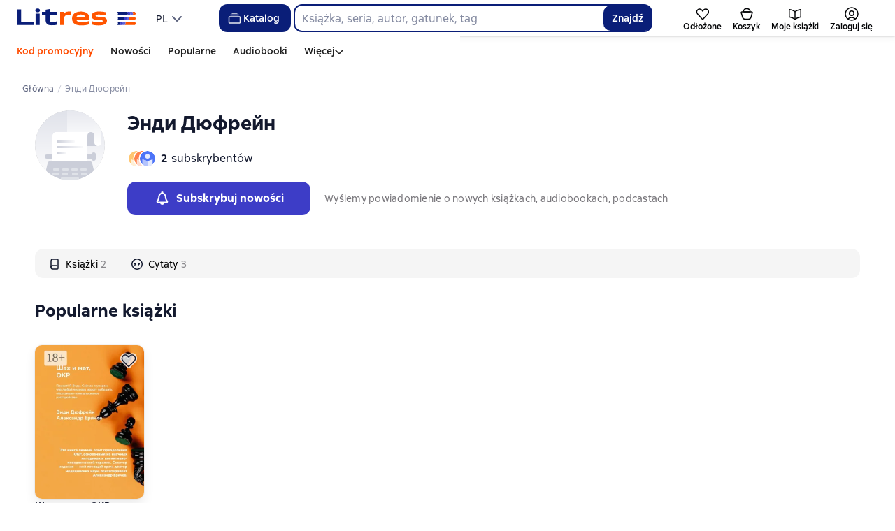

--- FILE ---
content_type: application/javascript
request_url: https://cdn.litres.ru/_next/static/chunks/3241-279ec1415d80d879.js
body_size: 26024
content:
!function(){try{var t="undefined"!=typeof window?window:"undefined"!=typeof global?global:"undefined"!=typeof self?self:{},e=(new t.Error).stack;e&&(t._sentryDebugIds=t._sentryDebugIds||{},t._sentryDebugIds[e]="9d858b3c-f008-415e-a863-6da70bdc1c53",t._sentryDebugIdIdentifier="sentry-dbid-9d858b3c-f008-415e-a863-6da70bdc1c53")}catch(t){}}(),(self.webpackChunk_N_E=self.webpackChunk_N_E||[]).push([[3241],{3130:t=>{t.exports={wrapper:"e15cd5b6",wrapper_mini:"_5725501e",wrapperMini:"_5725501e",wrapper_full:"_50ad75b4",wrapperFull:"_50ad75b4",wrapper__top:"f6a146b9",wrapperTop:"f6a146b9",actions:"eb74b2ba",actions__btn:"_0b2af281",actionsBtn:"_0b2af281",wrapper_isABTileShortArtContent:"_42fc2820",wrapperIsAbTileShortArtContent:"_42fc2820",format:"_45e922af",advertise:"_5b3bbff2"}},3241:(t,e,a)=>{"use strict";a.d(e,{s:()=>tT});var i=a(80263),r=a(11230),n=a.n(r),s=a(27360),l=a(53239),o=a(3061),d=a(59006),c=a(70109),u=a(55846),_=a(6559),m=a(78538),h=a(37355),g=a(53682),f=a(44519),b=a(87082),p=a(78261),v=a(96683),x=a(94305),y=a(63659),A=a(80455),T=a(67925),k=a(10966),C=a(82893),S=a(32515),I=a(83356),j=a.n(I);let w=t=>{var e,a,r;let{art:s,isPDA:l,onItemMenuNotRecommendClick:o}=t,{t:d}=(0,g.Bd)(),c=(null!=(a=s.cover_ratio)?a:1)<1?97:64,u=null!=(r=null==(e=s.persons)?void 0:e.filter(t=>"author"===t.role))?r:[],_=null==u?void 0:u[0];return(0,i.jsxs)(i.Fragment,{children:[(0,i.jsxs)("div",{className:j().content,children:[(0,i.jsx)("div",{style:{height:c,flexBasis:64},children:(0,i.jsx)(A.gO,{wrapperClassName:j().cover,artId:s.id,alt:s.title})}),(0,i.jsxs)("div",{children:[(0,i.jsx)(T.P,{maxHeight:48,mode:"www",separator:"...",isKeepWords:!0,isCheckDocumentHeight:!0,children:(0,i.jsx)("div",{className:j().content__title,children:s.title})}),(0,i.jsx)("div",{className:j().content__author,children:_.full_name})]})]}),(0,i.jsxs)("div",{children:[(0,i.jsx)(k.x,{art:s,children:t=>{let{handleClick:e}=t;return(0,i.jsx)(y.kt,{icon:{name:"addToList",size:16},text:d("Добавить в список"),onClick:e,className:n()(j().menuItem,{[j().menuItem_pda]:l})})}}),(0,i.jsx)(C.B,{art:s,children:t=>{let{handleClick:e,text:a=""}=t;return(0,i.jsx)(y.kt,{icon:{name:"finished",size:16},text:a,onClick:e,className:n()(j().menuItem,{[j().menuItem_pda]:l})})}}),(0,i.jsx)(S.p,{art:s,menuItemClass:n()(j().menuItem,{[j().menuItem_pda]:l}),onItemMenuNotRecommendClick:o})]})]})},N=t=>(0,i.jsxs)(i.Fragment,{children:[(0,i.jsx)(C.B,{art:t.art,children:e=>{let{handleClick:a,text:r=""}=e;return(0,i.jsx)(y.kt,{icon:{name:"finished",size:16},text:r,onClick:a,className:n()(j().menuItem,{[j().menuItem_pda]:t.isPDA})})}}),(0,i.jsx)(S.p,{...t,menuItemClass:n()(j().menuItem,{[j().menuItem_pda]:t.isPDA})})]}),R=t=>{let{art:e,btnClassName:a}=t,r=(0,u.GV)(t=>t.browser.pda),{onArtContextMenuClick:n,onItemMenuNotRecommendClick:s}=(0,x.M)(),o=(0,l.useMemo)(()=>r?w:N,[r]);return(0,i.jsx)(i.Fragment,{children:(0,i.jsx)(v._,{onClickMenu:n,content:(0,i.jsx)(o,{art:e,isPDA:r,onItemMenuNotRecommendClick:s}),direction:"horizontal",btnClassName:a})})};var E=a(76502),P=a(25222),D=a.n(P);let F=t=>{let{series:e}=t,{t:a}=(0,g.Bd)();return(null==e?void 0:e.art_order)?(0,i.jsx)("div",{className:D().number,"aria-label":a("{art_order} книга в серии \xab{name}\xbb",{art_order:e.art_order,name:e.name}),"data-testid":"book__seriesCounter--text",children:e.art_order}):null};var O=a(95440),B=a(7089),M=a(92448),G=a(50531),L=a(92289),U=a(76736),z=a.n(U);let V=t=>{let{language:e}=t,{t:a}=(0,g.Bd)(),r=(0,u.GV)(t=>t.face.language||"ru"),n=(0,l.useMemo)(()=>a(e.declTitle),[]);return r===e.code?null:(0,i.jsxs)("div",{className:z().wrapper,"data-testid":"art__languageWrapper",children:[(0,i.jsx)(L.l,{language:e.code,width:24}),(0,i.jsx)("div",{className:z().title,children:n})]})};var Y=a(22208),W=a(63728),H=a(95800),q=a(31610),K=a(14585),Z=a(65073),X=a(50519),$=a(46905),Q=a(37588),J=a(71312),tt=a.n(J);let te=t=>{let{art:e,cartButtonMode:a="redirect",isIconButton:r}=t,n=(0,u.GV)(u.FH.artEntity.selectIsInCartArtEntityById(e.id)),s="remove"===a;return r?(0,i.jsx)(tn,{isArtInCart:n,artId:e.id}):(0,i.jsx)("div",{className:tt().buttonsList,children:n?s?(0,i.jsx)(tr,{artId:e.id}):(0,i.jsx)(ti,{}):(0,i.jsx)(ta,{artId:e.id,shouldShowGoToCartButtonAfterAdding:!s})})},ta=t=>{let{artId:e,shouldShowGoToCartButtonAfterAdding:a}=t,{t:r}=(0,g.Bd)(),{isMobile:n}=(0,_.Gu)(),s=(0,u.jL)(),[o]=u.zb.useAddToCartMutation(),d=(0,u.GV)(u.FH.artEntity.selectIsCartAddForbidden),[c,m]=(0,l.useState)(!1),[f,b]=(0,l.useState)(!1),p=(0,l.useRef)(null),{analyticsData:v}=(0,x.M)();return(0,i.jsxs)(i.Fragment,{children:[(0,i.jsx)(q.$,{mode:"secondary",type:"button",size:"small",text:r("В корзину"),onClick:t=>{t.stopPropagation(),t.preventDefault(),(null==v?void 0:v.eventData)&&(a?$.TM.sendEvent(["LITRES_TRACKER"],{eventType:"tile_click_item",params:{...null==v?void 0:v.eventData,button_name:"cart"}}):($.TM.sendEvent(["LITRES_TRACKER"],{eventType:null==v?void 0:v.eventType,params:{...null==v?void 0:v.eventData,button_name:"add_to_cart"}}),$.TM.sendEvent(["LITRES_TRACKER"],{eventType:"card_add_item",params:{...null==v?void 0:v.eventData}}))),d?s(u.FH.global.interfaceRequests.setAuthPopupState({isOpen:!0,errorText:r("В вашей корзине уже 16 книг, авторизуйтесь, чтобы отложить больше")})):(m(!0),o({artIds:[e]}).unwrap().then(()=>{a&&s(u.du.util.invalidateTags([{type:u.UN.ART,id:e}]))}).catch(t=>{(0,Q.Ti)("BackendInteractionError","Failed to add art to cart",{originalError:t}).emit(),b(!0),m(!1)}))},loading:c,ref:p}),(0,i.jsx)(h.E,{mode:"error",title:r("Ошибка"),isOpen:f,message:r("Произошла ошибка, попробуйте ещё раз"),horizontalAlign:"left",verticalAlign:"bottom",alignElRef:p,isMobile:n,time:5e3,isClosable:!0,onClose:()=>{b(!1)}})]})},ti=()=>{let{t}=(0,g.Bd)(),e=(0,s.useRouter)();return(0,i.jsx)(q.$,{mode:"secondary",type:"button",size:"small",text:t("В корзине"),icon:(0,i.jsx)(Z.rX,{name:"chevronRight",size:16}),iconPosition:"right",onClick:t=>{t.stopPropagation(),t.preventDefault(),e.push(X.nf.CART)}})},tr=t=>{let{artId:e}=t,{t:a}=(0,g.Bd)(),{isMobile:r}=(0,_.Gu)(),[n]=u.zb.useRemoveFromCartMutation(),[s,o]=(0,l.useState)(!1),[d,c]=(0,l.useState)(!1),m=(0,l.useRef)(null),{analyticsData:f}=(0,x.M)();return(0,i.jsxs)(i.Fragment,{children:[(0,i.jsx)(q.$,{mode:"secondary",type:"button",size:"small",text:a("В корзине"),icon:(0,i.jsx)(Z.rX,{name:"check",size:16}),iconPosition:"left",onClick:t=>{t.stopPropagation(),t.preventDefault(),(null==f?void 0:f.eventData)&&$.TM.sendEvent(["LITRES_TRACKER"],{eventType:null==f?void 0:f.eventType,params:{...null==f?void 0:f.eventData,button_name:"already_in_cart"}}),o(!0),n({artIds:[e]}).unwrap().catch(()=>{c(!0),o(!1)})},loading:s,ref:m}),(0,i.jsx)(h.E,{mode:"error",title:a("Ошибка"),isOpen:d,message:a("Произошла ошибка, попробуйте ещё раз"),horizontalAlign:"left",verticalAlign:"bottom",alignElRef:m,isMobile:r,time:5e3,isClosable:!0,onClose:()=>{c(!1)}})]})},tn=t=>{let{artId:e,isArtInCart:a}=t,{analyticsData:r}=(0,x.M)(),{t:s}=(0,g.Bd)(),{isMobile:o}=(0,_.Gu)(),d=(0,u.GV)(u.FH.artEntity.selectIsCartAddForbidden),c=(0,u.jL)(),[m]=u.zb.useAddToCartMutation(),[f]=u.zb.useRemoveFromCartMutation(),[b,p]=(0,l.useState)(!1),[v,y]=(0,l.useState)(!1),[A,T]=(0,l.useState)(!1),k=(0,_.dv)("breakpoint-1024"),C=t=>{(null==r?void 0:r.eventData)&&$.TM.sendEvent(["LITRES_TRACKER"],{eventType:t?"cart_add_item_click":"cart_remove_item_click",params:null==r?void 0:r.eventData})},S=a?t=>{t.stopPropagation(),t.preventDefault(),y(!0),C(),f({artIds:[e]}).unwrap().then(()=>{y(!1)}).catch(()=>{y(!1),p(!0)})}:t=>{t.stopPropagation(),t.preventDefault(),d?c(u.FH.global.interfaceRequests.setAuthPopupState({isOpen:!0,errorText:s("В вашей корзине уже 16 книг, авторизуйтесь, чтобы отложить больше")})):(C(!0),y(!0),m({artIds:[e]}).unwrap().then(()=>{T(!0),y(!1),c(u.du.util.invalidateTags([{type:u.UN.ART,id:e}]))}).catch(t=>{y(!1),(0,Q.Ti)("BackendInteractionError","Failed to add art to cart",{originalError:t}).emit(),p(!0)}))};return(0,i.jsxs)(i.Fragment,{children:[(0,i.jsx)("div",{className:n()(tt().cartIconButton,{[tt().cartIconButton_active]:a&&!v,[tt().cartIconButton_pda]:k}),children:v?(0,i.jsx)(K.F,{size:"small",mode:"light"}):(0,i.jsx)(Z.rX,{name:"cart",size:24,onClick:S})}),(0,i.jsx)(h.E,{mode:"success",title:"",isOpen:A,message:s("Книга добавлена в корзину"),horizontalAlign:"right",verticalAlign:"top",isMobile:o,time:3e3,isClosable:!0,onClose:()=>{T(!1)}}),(0,i.jsx)(h.E,{mode:"error",title:s("Ошибка"),isOpen:b,message:s("Произошла ошибка, попробуйте ещё раз"),horizontalAlign:"left",verticalAlign:"bottom",isMobile:o,time:5e3,isClosable:!0,onClose:()=>{p(!1)}})]})};var ts=a(7901),tl=a(93481),to=a(62284);let td=t=>{let{art:e,isUpsale:a}=t,r=(0,s.useRouter)(),{t:n}=(0,g.Bd)(),o=(0,u.jL)(),{onArtActionButtonClick:d}=(0,x.M)(),c=(0,l.useRef)(null),[_,m]=(0,l.useState)(!1),[f,b]=(0,l.useState)(!1),p=(0,u.GV)(t=>!t.foundationUser.id),{data:v}=u.GN.useGetFourArtOfferQuery(),[y]=u.oj.useTakeCollectionGiftBookMutation(),[A]=u.oj.useTakeGiftBookMutation();function T(){return t=>{"key"in t&&"Enter"!==t.key&&" "!==t.key||(t.stopPropagation(),t.preventDefault())}}let k=()=>{b(!1),o(u.du.util.invalidateTags([{type:"Art",id:e.id}])),r.push(e.url)},C=()=>{b(!1),m(!0)},S=async()=>{if(null==d||d(e,to.G.ACTION_TAKE_GIFT),p)return void o(u.FH.global.interfaceRequests.setAuthPopupState({isOpen:!0}));b(!0);try{await y(e.id).unwrap(),k()}catch(t){C()}},I=async()=>{if(p)return void o(u.FH.global.interfaceRequests.setAuthPopupState({isOpen:!0}));if((null==v?void 0:v.offer_status)==="ACTIVE"&&"offer_id"in v.offer_detail){b(!0);try{await A({artId:e.id,offerId:v.offer_detail.offer_id}).unwrap(),k()}catch(t){C()}}},j=()=>e.availability.isSlonoGift?void S():e.availability.isGift&&(null==v?void 0:v.offer_status)==="ACTIVE"?void I():void 0;return e.availability.isGift?(0,i.jsxs)("div",{ref:c,onClick:T(),onKeyDown:T(),children:[(0,i.jsx)(q.$,{mode:a?"primary":"secondary",size:a?"medium":"small",text:n("Взять себе"),className:tt().button,onClick:j,loading:f}),(0,i.jsx)(h.E,{isOpen:_,onClose:()=>{m(!1)},alignElRef:c,horizontalAlign:"right",verticalAlign:"bottom",mode:"info",title:n("Техническая ошибка"),message:n("Не удалось взять ".concat(e.format.typeTitledDecl)),button:{label:n("Попробовать ещё раз"),onClick:j}})]}):null};var tc=a(66381),tu=a(59529),t_=a(42613);let tm=t=>{let{art:e,shouldShowedOr:a}=t,{t:r}=(0,g.Bd)(),{partnerName:s,partnerColor:o,countSubscriptions:d}=(t=>{let e=(0,u.GV)(t=>t.foundationUser),{firstPartnerSubId:a,countSubscriptions:i}=(0,l.useMemo)(()=>{let a=(0,t_.xO)(e),i=new Set(a.map(t=>t.sub_id)),r=t.filter(t=>i.has(t.id))||[],n=new Set(r.map(t=>t.id)),s=a.find(t=>n.has(t.sub_id));return{firstPartnerSubId:s?s.sub_id:0,countSubscriptions:new Set(r.map(t=>t.token)).size}},[e,t]),{i18n:{language:r}}=(0,g.Bd)(),{data:n={}}=u.Yd.useGetBrandIdentityByIDQuery({subId:a},{skip:void 0===a});return{partnerName:"ru-RU"===r?n.short_name_ru:n.short_name,partnerColor:n.primary_color_text,countSubscriptions:i}})(e.availability.partnerSubscriptions),c=r(a?"или по подписке":"по подписке");return(0,i.jsxs)("div",{className:n()(tt().label,tt().label_partner),children:[(0,i.jsxs)("span",{className:"sr-only",children:[c," ",s," ",d>1?r("и еще {number}",{number:d-1}):""]}),(0,i.jsx)("span",{"aria-hidden":"true",children:(0,i.jsx)(g.x6,{t:r,i18nKey:d>1?a?"или по подписке <b>{name_subscription}</b>\xa0и ещё {count}":"по подписке <b>{name_subscription}</b>":a?"или по подписке <b>{name_subscription}</b>":"по подписке <b>{name_subscription}</b>",values:{name_subscription:s,count:d>1?d-1:0},components:{b:(0,i.jsx)("strong",{style:{color:null!=o?o:void 0}})}})})]})},th=t=>{let{status:e}=t,{t:a}=(0,g.Bd)();if(!e)return null;let r=a(e.text,{...e.tOptions});return(0,i.jsx)("div",{className:n()(tt().label,tt()["label_".concat(e.name)]),"data-testid":"art_availabilityState",children:r})},tg=t=>{let{type:e,art:a,isAdvArt:r,isABTileShortArtContent:s,cartButtonMode:l}=t,{t:o}=(0,g.Bd)(),d=new Set((0,tl.E)({availability:a.availability,shouldShowCartButton:!!l})),{status:c,preorderStatus:u,libraryStatus:_}=a.availability,m=[],h=25!==a.format.type;d.has(to.G.STATUS)&&c&&m.push(c),d.has(to.G.PRE_ORDER_STATUS)&&u&&m.push(u),d.has(to.G.LIB_STATUS)&&_&&m.push(_);let f="midi"===e&&d.has(to.G.ACTION_ADD_TO_CART),b=d.has(to.G.PRICE)&&(r||"midi"!==e||f),p=d.has(to.G.SUBSCRIPTION)&&"mini"!==e,v=d.has(to.G.PARTNER_SUBSCRIPTION)&&"mini"!==e,x=(b||p||v)&&h;function y(){return t=>{"key"in t&&"Enter"!==t.key&&" "!==t.key||t.stopPropagation()}}return 0!==d.size&&("full"===e||x)?(0,i.jsxs)("div",{className:n()(tt().wrapper,{[tt().wrapper_isABTileShortArtContent]:s}),onClick:y(),onKeyDown:y(),children:[x&&(0,i.jsxs)("div",{className:tt().price,children:[b&&(0,i.jsxs)(i.Fragment,{children:[(0,i.jsx)(H.L,{prices:a.price}),"full"===e&&(0,i.jsx)(ts.X,{artId:a.id,promotions:a.price.promotions})]}),p&&(0,i.jsx)("div",{className:n()(tt().label,tt().label_litres),"data-testid":"subscription_available--text",children:o(d.has(to.G.PRICE)&&r||d.has(to.G.PRICE)&&"full"===e?"или по подписке":"По подписке")}),v&&(0,i.jsx)(tm,{art:a,shouldShowedOr:d.has(to.G.PRICE)&&"full"===e})]}),"full"===e&&(0,i.jsxs)(i.Fragment,{children:[d.has(to.G.ACTION_TAKE_GIFT)&&(0,i.jsx)(td,{art:a}),d.has(to.G.ACTION_READ_OR_LISTEN)&&h&&(0,i.jsx)(tc.A,{art:a}),d.has(to.G.ACTION_BUY)&&(0,i.jsx)(tu.o,{art:a})]}),d.has(to.G.ACTION_ADD_TO_CART)&&(0,i.jsx)(te,{art:a,cartButtonMode:l}),"full"===e&&(0,i.jsx)(i.Fragment,{children:m.map(t=>(0,i.jsx)(th,{status:t},t.name))})]}):null};var tf=a(95534),tb=a(3130),tp=a.n(tb);let tv=t=>{let{type:e,art:a,url:r,isAdvArt:s,shouldShowAlternativeFormat:l,cartButtonMode:o,shouldShowIconCartButton:d,isABTileShortArtContent:c}=t,{showRecommendationMenu:u,artActionsProps:m,showAdvertise:h}=(0,x.M)(),g=(0,_.dv)("breakpoint-1024");return(0,i.jsxs)("div",{className:n()(tp().wrapper,tp()["wrapper_".concat(e)],{[tp().wrapper_isABTileShortArtContent]:c}),children:[(0,i.jsxs)("div",{className:tp().wrapper__top,children:[!c&&(0,i.jsx)(G.e,{type:e,persons:a.persons,title:a.title,url:r||a.url}),"full"===e&&g&&(0,i.jsx)("div",{className:tp().actions,children:m?(0,i.jsx)(v._,{btnClassName:tp().actions__btn,direction:"vertical",content:(0,i.jsx)(M.J,{art:a.backendData,...m})}):(0,i.jsxs)(i.Fragment,{children:[(0,i.jsx)(O.x,{artData:a.backendData}),u&&(0,i.jsx)(R,{btnClassName:tp().actions__btn,art:a.backendData}),d&&(0,i.jsx)(te,{art:a,cartButtonMode:"remove",isIconButton:!0})]})})]}),"full"===e&&(0,i.jsx)(V,{language:a.language}),(0,i.jsxs)("div",{className:tp().format,children:[(0,i.jsx)(Y.$,{type:e,format:a.format,shouldShowAlternativeFormat:l}),!s&&(0,i.jsx)(W.F,{rating:a.rating,isABTileShortArtContent:c})]}),(0,i.jsx)(tg,{type:e,art:a,isAdvArt:s,isABTileShortArtContent:c,cartButtonMode:o}),"full"===e&&(0,i.jsx)(tf.p,{art:a}),a.adv.isPromo&&h&&(0,i.jsx)(B._,{marking:a.adv.marking,link:r||a.url,className:tp().advertise,popoverOffset:[8,0],popoverPlacement:"top-end",hasIcon:!0})]})};var tx=a(25848),ty=a(14815),tA=a.n(ty);let tT=l.memo(t=>{let{artData:e,type:a,isAdvArt:r,showRecommendationMenu:y,artActionsProps:A,showAdvertise:T,showSeriesOrderID:k,targetBlank:C,wrapperClassName:S,analyticsData:I,onArtClick:j,onAuthorClick:w,onArtActionButtonClick:N,onWishlistButtonClick:P,isAllowBuy:D,shouldShowAlternativeFormat:B,hideContent:G,customCoverHeight:L,customCoverWidth:U,advAnalyticsData:z,cartButtonMode:V,isIconCartButton:Y,isABTileShortArtContent:W}=t,{art:H,artLink:q,ariaLabel:K,isBlurAdultContent:Z,isSchoolDomain:X,isMobile:$}=(0,tx.S)(e),Q=(0,s.useRouter)(),J=(0,u.GV)(t=>t.browser.currency),tt=(0,u.GV)(t=>t.foundationUser.is_tester),ta=(0,u.GV)(t=>t.browser.pda),{t:ti}=(0,g.Bd)(),[tr,tn]=(0,l.useState)(!1),[ts,tl]=(0,l.useState)(!1),to=I&&T&&!!e.event_data,td=I&&{eventType:I.eventType,eventData:{...I.eventData,id:H.id,type:H.format.analyticsType}},tc=()=>{c.Am.sendEcommerceEventWithArts({event:c.b$.SELECT_ITEM,payload:{currency:J||"RUB",value:H.price.finalPrice.value,arts:[e]}},tt),td&&(0,b.u)(td),to&&e.event_data&&((t,e,a,i)=>{c.Vd&&t&&i&&f.TM.sendEventTyped("adv_banner_click",{block_type:"art",ad_campaign_id:t.campaign_id,campaign_id:t.campaign_id,adv_art_id:e,art_id:a,promo_art_position:t.promo_art_position,platform:"string",place_slug:i.place_slug,genre_name:i.genre_name})})(e.event_data,e.event_data.adv_art_id,e.id,z),null==j||j(H)};function tu(){return t=>{(!("key"in t)||"Enter"===t.key)&&("key"in t||$)&&(t.stopPropagation(),t.preventDefault(),tc(),C?(0,c.D1)(q,"_blank"):Q.push(q))}}let t_=(t=>{let{availability:e,isIconCartButton:a}=t,i=(0,u.GV)(t=>t.foundationUser);if(!a)return!1;let r=i.library_info.is_library_user;return!i.library_info.is_school_user&&!r&&!e.isAutoSpeechGift&&!e.isGift&&!!e.isForSale&&!e.isFree&&!e.isWebtoon&&!e.isMyArt&&(!e.isPreOrderAvailable||e.isPreOrderWithDate)})({availability:H.availability,isIconCartButton:Y}),tm=(0,_.dv)("breakpoint-1024"),th=(0,l.useRef)(null),tg=(0,o.BL)(th,{freezeOnceVisible:!0,threshold:.1}),tf=null==tg?void 0:tg.isIntersecting;return(0,l.useEffect)(()=>{tf&&to&&((t,e)=>{c.Vd&&t&&e&&f.TM.sendEventTyped("adv_banner_view",{block_type:"art",ad_campaign_id:t.campaign_id,campaign_id:t.campaign_id,adv_art_id:t.adv_art_id,promo_art_position:t.promo_art_position,platform:t.platform,place_slug:e.place_slug,genre_name:e.genre_name})})(e.event_data,z)},[e,tf]),(0,i.jsx)(x.q,{targetBlank:C,showRecommendationMenu:y,artActionsProps:A,showAdvertise:T,onArtClick:tc,onAuthorClick:w,onArtContextMenuClick:tn,onItemMenuNotRecommendClick:()=>{tl(!0)},isAllowBuy:D,onArtActionButtonClick:N,analyticsData:td,isBlurAdultContent:Z,isMobile:$,customCoverHeight:L,customCoverWidth:U,children:(0,i.jsxs)("div",{className:n()(tA().content,tA()["content_".concat(a)],S,{[tA().content_isPromo]:H.adv.isPromo&&T,[tA().content_adv]:r,[tA().content_isABTileShortArtContent]:W}),ref:to?th:void 0,role:"group","aria-label":K,"data-testid":"midi"===a?"slider__art":"art__wrapper",onClick:tu(),onKeyDown:tu(),onContextMenu:tu(),children:[(0,i.jsx)(m.A,{href:q,"aria-label":H.title,className:n()(tA().content__link,{[tA().content__link_clickable]:$})}),"mini"===a?(0,i.jsx)(tk,{art:H}):(0,i.jsxs)(i.Fragment,{children:[(0,i.jsxs)("div",{className:tA().content__image,children:[y&&(0,i.jsx)("div",{className:tA().content__hoverZone}),!r&&(0,i.jsx)(p.E,{label:H.label,className:tA().content__label}),y&&(0,i.jsx)("div",{className:tA().content__recommendations,style:{opacity:"".concat(+!!tr)},children:(0,i.jsx)(R,{art:e})}),(0,i.jsx)(E.n,{type:a,art:H,href:q}),t_&&!tm&&(0,i.jsx)(te,{art:H,cartButtonMode:V,isIconButton:!0}),k&&(0,i.jsx)("div",{className:tA().content__leftTop,children:(0,i.jsx)(F,{series:H.getArtSeriesById(k)})}),("full"!==a||!tm)&&(0,i.jsx)("div",{className:tA().content__rightTop,children:A?(0,i.jsx)(v._,{direction:"vertical",content:(0,i.jsx)(M.J,{art:e,...A})}):!G&&!r&&(0,i.jsx)(O.x,{artData:e,onClick:P})}),!X&&H.discountText&&(0,i.jsx)("div",{className:tA().content__leftBottom,"aria-hidden":"true",role:"presentation",children:(0,i.jsx)(d.a,{text:H.discountText,size:"xs",containerClass:tA().discount})})]}),!G&&(0,i.jsx)(tv,{type:a,art:H,url:q,isAdvArt:r,shouldShowAlternativeFormat:B,cartButtonMode:V,shouldShowIconCartButton:t_,isABTileShortArtContent:W}),y&&(0,i.jsx)(h.E,{isOpen:ts,onClose:()=>{tl(!1)},mode:"info",title:"",message:ti("Больше не появится в ваших рекомендациях"),verticalAlign:"top",horizontalAlign:"right",isMobile:ta,isFullWidth:ta})]})]})})}),tk=l.memo(t=>{let{art:e}=t,{showRecommendationMenu:a}=(0,x.M)();return(0,i.jsxs)(i.Fragment,{children:[(0,i.jsxs)("div",{className:tA().content__image,children:[(0,i.jsx)(E.n,{type:"mini",art:e}),(0,i.jsx)("div",{className:tA().content__rightTop,children:(0,i.jsx)(Y.$,{type:"mini",format:e.format})})]}),(0,i.jsxs)("div",{className:tA().content__info,children:[(0,i.jsx)(G.e,{type:"mini",persons:e.persons,title:e.title,url:e.url}),(0,i.jsx)(tg,{art:e,type:"mini"})]}),(0,i.jsxs)("div",{className:tA().content__actions,children:[(0,i.jsx)(O.x,{artData:e.backendData,isTiny:!0}),a&&(0,i.jsx)(R,{art:e.backendData})]})]})})},7348:t=>{t.exports={root:"_267c8b68",buttonWrapper:"e985dd42",saleBlockWrapper__buyButton:"ff75fcad",saleBlockWrapperBuyButton:"ff75fcad"}},7901:(t,e,a)=>{"use strict";a.d(e,{X:()=>g});var i=a(80263),r=a(53239),n=a(11230),s=a.n(n),l=a(55846),o=a(65073),d=a(54583),c=a(31610),u=a(37043),_=a(17333),m=a(50487),h=a.n(m);let g=t=>{let{artId:e,promotions:a,shouldShowOnlyTimer:n,shouldShowHint:o,className:c}=t,m=(0,l.jL)(),[g,p]=(0,r.useState)(!1);if(g)return null;let v=function(t){return null==t?void 0:t.find(t=>"fix_price"===t.type)}(a);if(!(null==v?void 0:v.valid_till))return null;let x=new Date(v.valid_till);if(x<=new Date(Date.now()))return null;let y=()=>{g||(o?m(l.du.util.invalidateTags([{type:l.UN.ART,id:e}])):m(l.du.util.invalidateTags([{type:l.UN.MY_BOOKS,id:e}])),p(!0))};return n?(0,i.jsx)("div",{className:s()(h().fixPrice,h().fixPrice_onlyTimer,c),children:(0,i.jsx)(_.M,{timerEndDate:x,className:h().fixPrice__timer})}):o?(0,i.jsx)(d.A,{content:(0,i.jsx)(b,{price:(null==v?void 0:v.final_price)?new u.v(null==v?void 0:v.final_price).toStringWithCurrency():""}),trigger:"click",contentClassName:h().fixPrice__hint,visible:!1,placement:"bottom-start",disableArrow:!0,children:(0,i.jsx)("div",{className:s()(h().fixPrice,h().fixPrice_withLabel,h().fixPrice_withHint,c),children:(0,i.jsx)(f,{fixPriceValidTillDate:x,callbackAfterTimeOut:()=>{y()}})})}):(0,i.jsx)("div",{className:s()(h().fixPrice,h().fixPrice_withLabel,c),children:(0,i.jsx)(f,{fixPriceValidTillDate:x,callbackAfterTimeOut:()=>{y()}})})},f=t=>{let{fixPriceValidTillDate:e,callbackAfterTimeOut:a}=t;return(0,i.jsxs)("div",{className:h().fixPrice__label,children:[(0,i.jsxs)("div",{className:h().fixPrice__label__text,children:["Суперцена"," ",(0,i.jsx)(o.rX,{name:"chevronRight",size:16,className:h().fixPrice__label__text__icon})]}),(0,i.jsx)(_.M,{timerEndDate:e,className:h().fixPrice__timer,callbackAfterTimeOut:a})]})},b=t=>{let{price:e}=t;return(0,i.jsxs)("div",{className:h().fixPrice__hint__wrapper,children:[(0,i.jsx)(o.rX,{name:"close",size:16,className:h().fixPrice__hint__close}),(0,i.jsx)("p",{className:h().fixPrice__hint__title,children:"Суперцена"}),(0,i.jsx)("p",{children:"Сотни книг по ".concat(e," рублей! Успейте приобрести любимые книги по\n        сниженной цене: акция длится всего несколько дней.")}),(0,i.jsx)(c.$,{mode:"nudes",size:"small",href:"/collections/supercena/",text:"Все книги",className:h().fixPrice__hint__button})]})}},8511:(t,e,a)=>{"use strict";a.d(e,{W:()=>i});var i=function(t){return t.favoritesAdd="favorites_add_item",t.favoritesRemove="favorites_remove_item",t.readClick="read_click",t}({})},10966:(t,e,a)=>{"use strict";a.d(e,{x:()=>j});var i=a(80263),r=a(53239),n=a(55846),s=a(18115),l=a(53682),o=a(63659),d=a(46905),c=a(37355),u=a(14585),_=a(41949),m=a(40438),h=a(11230),g=a.n(h),f=a(70916),b=a(65073),p=a(71369),v=a.n(p);let x=()=>{let{art:t,newFolderIds:e,setNewFolderIds:a,setAddArtFoldersList:s}=C(),[o,d]=(0,r.useState)(""),{control:h}=(0,m.mN)(),{t:p}=(0,l.Bd)(),{isFetching:x}=n.k4.useGetFoldersListQuery(),y=(0,r.useRef)(null),[A,{isLoading:T,isSuccess:k,isError:S,data:I}]=n.k4.useAddFolderMutation(),[j]=n.k4.useAddToFolderMutation(),w=()=>{a(t=>["new",...t.filter(t=>"new"!==t)])};return(0,r.useEffect)(()=>{if(k&&"new"===e[0]&&!x){d("");let e=null==I?void 0:I.payload.data.folder_id;e&&(a(t=>[...t.filter(t=>"new"!==t&&t!==e),e]),j({folderId:e,artIds:[t.id]}),s(t=>[...t.filter(t=>t!==e),e]))}},[k,x]),(0,_.A)(y,()=>{a(t=>[...t.filter(t=>"new"!==t)]),d("")}),(0,i.jsxs)("div",{ref:y,"data-testid":"myBooks__myFolderModalAddFolder--button",children:["new"===e[0]?(0,i.jsx)("form",{onSubmit:t=>{t.preventDefault(),(()=>{let t=o.trim();t&&A({title:t})})()},className:v().userFolderTitleForm,children:(0,i.jsxs)("div",{className:g()(v().foldersActionModal__folders__create,v().foldersActionModal__folders__item),children:[(0,i.jsx)(m.xI,{name:"folderTitle",control:h,rules:{required:!0},defaultValue:"",render:t=>{let{field:e}=t;return(0,i.jsx)(f.p,{...e,value:o,maxLength:150,onChange:t=>{d(t.target.value)},placeholder:p("Введите название списка"),type:"text",error:S,e2eId:"myBooks__myFoldersModal--input"})}}),T?(0,i.jsx)(u.F,{size:"large",mode:"light"}):(0,i.jsx)("div",{className:v().foldersActionModal__folders__create__save,children:"new"===e[0]&&(T||x)?(0,i.jsx)(u.F,{size:"large",mode:"light"}):(0,i.jsx)("button",{type:"submit",disabled:!o.trim(),"data-testid":"myBooks__myFoldersModal--submitButton",children:p("Сохранить")})})]})}):(0,i.jsxs)("div",{onClick:w,onKeyDown:t=>{("Enter"===t.key||" "===t.key)&&w()},className:g()(v().foldersActionModal__folders__item,v().foldersActionModal__folders__new),role:"button",tabIndex:0,children:[(0,i.jsx)(b.rX,{name:"addList",size:16,className:v().icon}),p("Создать новый список")]}),(0,i.jsx)(c.E,{isOpen:S,mode:"error",message:p("Попробуйте ещё раз"),title:p("Ошибка"),horizontalAlign:"right",time:6e4,showIcon:!0,verticalAlign:"top"})]})};var y=a(82395);let A=t=>{let{folder_id:e,title:a,arts_count:r}=t,{art:s,newFolderIds:l,setRemoveArtFoldersList:o,setAddArtFoldersList:d}=C(),[c,{isLoading:u,originalArgs:_}]=n.k4.useAddToFolderMutation(),[m,{isLoading:h,originalArgs:f}]=n.k4.useRemoveFromFolderMutation(),b=(0,n.GV)(n.FH.artEntity.selectIsArtInFolder(s.id,e)),p=u&&(null==_?void 0:_.folderId)===e,x=h&&(null==f?void 0:f.folderId)===e,A=p||x;return(0,i.jsxs)("label",{className:g()(v().foldersActionModal__folders__item,{[v().foldersActionModal__folders__item_disabled]:"new"===l[0]}),htmlFor:"".concat(e),"data-testid":"folders__addToList--wrapper",children:[(0,i.jsxs)("div",{className:v().foldersActionModal__folders__item__info,children:[(0,i.jsx)(y.S,{id:"".concat(e),isCheckedDefault:b||l.includes(e),isLoadingDefault:A,disabled:A,onChange:t=>{t?c({folderId:e,artIds:[s.id]}).then(()=>{d(t=>[...t.filter(t=>t!==e),e]),o(t=>[...t.filter(t=>t!==e)])}):m({folderId:e,artIds:[s.id]}).then(()=>{o(t=>[...t.filter(t=>t!==e),e]),d(t=>[...t.filter(t=>t!==e)])})}}),(0,i.jsx)("div",{className:v().foldersActionModal__folders__item__info__title,children:a})]}),(0,i.jsx)("div",{"data-testid":"folders__artsCount--inList",children:r})]},e)},T=()=>{let{t}=(0,l.Bd)(),{data:e,isError:a,isLoading:r}=n.k4.useGetFoldersListQuery(),[,{isError:s}]=n.k4.useAddToFolderMutation(),[,{isError:o}]=n.k4.useRemoveFromFolderMutation();return(0,i.jsxs)(i.Fragment,{children:[(0,i.jsxs)("div",{className:v().foldersActionModal,children:[(a||(null==e?void 0:e.error))&&(0,i.jsx)("div",{className:v().foldersActionModal__error,children:t("Произошла ошибка. Повторите попытку позже")}),(0,i.jsxs)("div",{className:v().foldersActionModal__folders,children:[(0,i.jsx)(x,{}),r?(0,i.jsx)("div",{className:v().loading,children:(0,i.jsx)(u.F,{size:"large",mode:"light"})}):!!(null==e?void 0:e.payload.data.length)&&(null==e?void 0:e.payload.data.map(t=>(0,i.jsx)(A,{...t},t.folder_id)))]})]}),(0,i.jsx)(c.E,{isOpen:o||s||a,mode:"error",message:t("Попробуйте ещё раз"),title:t("Ошибка"),horizontalAlign:"right",time:6e4,showIcon:!0,verticalAlign:"top"})]})},k=(0,r.createContext)(null),C=()=>(0,r.useContext)(k),S=t=>{let[e,a]=(0,r.useState)(t.currentStateFolderIds||[]);return(0,i.jsx)(k.Provider,{value:{newFolderIds:e,setNewFolderIds:a,...t},children:(0,i.jsx)(T,{})})};var I=a(98673);let j=t=>{let{art:e,children:a,callback:c,analyticsParams:u}=t,{t:_}=(0,l.Bd)(),[m,h]=(0,r.useState)(!1),g=(0,n.GV)(t=>!t.foundationUser.id),{setContextMenuHidden:f,setContextMenuOpen:b}=(0,o.KZ)(),[p,v]=(0,r.useState)([]),[x,y]=(0,r.useState)([]),[A,T]=(0,r.useState)(!1),[k]=n.k4.useReFetchAfterAddMutation(),[C]=n.k4.useReFetchAfterRemoveMutation(),j=(0,r.useMemo)(()=>x.length>0?x.filter(t=>!p.includes(t)):[],[x,p]);(0,r.useEffect)(()=>{T(!1)},[x,p]);let w=()=>{x.length&&(u&&!A&&(d.TM.sendEvent(["LITRES_TRACKER"],{eventType:"add_book_to_list",params:{...u,art_label:(0,d.vs)(e,!0)}}),T(!0)),k({folderIds:x,artId:e.id}),null==c||c(I.Y.addToFolders)),p.length&&(C({folderIds:p,artId:e.id}),null==c||c(I.Y.addToFolders)),h(!1),b(!1)};return g?null:(0,i.jsxs)(i.Fragment,{children:[a({handleClick:()=>{f(!0),h(!0)}}),m&&(0,i.jsx)(s.aF,{isOpen:m,title:_("Выберите список, в который хотите добавить книгу"),onClose:w,secondaryButton:{text:_("Готово"),onClick:w},children:(0,i.jsx)(S,{art:e,currentStateFolderIds:j,setRemoveArtFoldersList:v,setAddArtFoldersList:y})})]})}},18024:t=>{t.exports={label:"_3444d9ac",label__hit:"_01174913",labelHit:"_01174913",label__new:"e0b7ab89",labelNew:"e0b7ab89",label__exclusive:"_6740beef",labelExclusive:"_6740beef",label__audioSeries:"a7699ccc",labelAudioSeries:"a7699ccc"}},23168:(t,e,a)=>{"use strict";a.d(e,{p:()=>u});var i=a(55846),r=a(16654),n=a(44519),s=a(53239),l=a(70109),o=a(91106),d=a(76243),c=a(31321);let u=t=>{let e=(0,i.jL)(),a=(0,s.useRef)(!1),{error:u=null}=(0,i.GV)(t=>t.player.data.playerData),_=(0,r.useStore)(),m=(0,s.useRef)(null),h=(0,r.useSelector)(t=>t.foundationUser),g=(0,l.ds)({art:t,user:h}),f=!(0,l.kf)(t)&&!g,b=async()=>{let{player:{data:r}}=_.getState();if(!a.current){var s;a.current=!0,null==(s=window.UXS)||s.sendEvent("player_open")}if(r.playerData.event&&(n.TM.sendEvent(["LITRES_TRACKER"],{eventType:"player_start",params:(0,o.v3)({art:t,extra:{...r.playerData.event,trial_flag:f,art_type:(0,d.Z)(t.art_type,t.is_draft),position:Math.round(r.currentTime),speed:r.playerSettings.playbackRate}})}),f)){let e=await (0,c.T)(h.id);l.Am.sendCustomEvent({event:l.b$.START_LISTEN_FRAGMENT,content_id:t.id,customer_user_id:e},h.is_tester)}u&&e(i.FH.player.data.setPlayerError(null))},p=(0,s.useCallback)(a=>{var r;let s=null!=(r=null==a?void 0:a.message)?r:"Unknown player error";e(i.FH.player.data.setPlayerError({message:s}));let{player:{data:l}}=_.getState();l.playerData.event&&n.TM.sendEvent(["LITRES_TRACKER"],{eventType:"player_start_fail",params:(0,o.v3)({art:t,extra:{...l.playerData.event,trial_flag:f,position:Math.round(l.currentTime),speed:l.playerSettings.playbackRate,error:s}})}),e(i.FH.player.data.setPlayerReady(!1)),m.current&&clearTimeout(m.current)},[t,e,f,_]),v=(0,s.useCallback)(function(t){let a=arguments.length>1&&void 0!==arguments[1]?arguments[1]:3e4;e(i.FH.player.data.setPlayerEvent(t)),m.current=setTimeout(()=>{let{player:{data:{playerData:t}}}=_.getState();t.isReady||p({message:"Player start timeout"})},a)},[e,p,_]);return(0,s.useEffect)(()=>()=>{m.current&&clearTimeout(m.current)},[]),{scheduleEvent:v,onPlay:b,onError:p,onReady:()=>{e(i.FH.player.data.setPlayerReady(!0))}}}},25222:t=>{t.exports={number:"_30440130"}},25848:(t,e,a)=>{"use strict";a.d(e,{S:()=>_});var i=a(53239),r=a(56074),n=a(27360),s=a(53682),l=a(55846),o=a(70109),d=a(15296),c=a(9042),u=a(33753);let _=t=>{let{t:e}=(0,s.Bd)(),{safeModeStatus:a}=(0,d.EI)(),_=(0,i.useMemo)(()=>new u.o(t),[t]),m=(0,l.GV)(t=>t.browser.pda),h=(0,l.GV)(t=>t.browser.clientHost),g=(0,o.dA)(h),f=(0,i.useMemo)(()=>{let t=_.title;return _.persons.authorsRow&&(t+=". ".concat(e(_.persons.authorsRow.text,{name:_.persons.authorsRow.name}))),_.discount&&!g&&(t="".concat(e("Скидка –{discount}%",{discount:_.discount}),". ").concat(t)),t+=". ".concat(e(_.format.label)),_.format.hasAlternative&&_.format.isForReading&&(t+=", ".concat(e("доступен аудиоформат"))),_.format.status&&(t+=". ".concat(e(_.format.status))),_.label.text&&(t+=". ".concat(e(_.label.text))),t},[_]),b=(0,l.GV)(t=>!!t.foundationUser.id),p=(0,c.pF)("blur_disabled","true"),v=_.isAdult&&a!==d.MH.disabled&&(b||!p),x=m||(0,o.un)()||(0,o.m0)(),y=(0,n.useRouter)(),A=(0,i.useMemo)(()=>{let t=_.url.split("?")[0],e=r.stringify({erid:y.query.erid,source:y.query.source,banner_title:y.query.banner_title,place_slug:y.query.place_slug,campaign_id:y.query.campaign_id,banner_id:y.query.banner_id},{skipNull:!0});return e.length?t+"?"+e:_.url},[y.query,_.url]);return{art:_,artLink:A,ariaLabel:f,isBlurAdultContent:v,isSchoolDomain:g,isMobile:x}}},31321:(t,e,a)=>{"use strict";a.d(e,{T:()=>i});let i=async t=>{let e=await r("".concat(t).concat("_D6W%{n"));return"uid_".concat(e)};async function r(t){let e=new TextEncoder().encode(t);return Array.from(new Uint8Array(await crypto.subtle.digest("SHA-256",e))).map(t=>t.toString(16).padStart(2,"0")).join("")}},32515:(t,e,a)=>{"use strict";a.d(e,{p:()=>o});var i=a(80263),r=a(53239),n=a(55846),s=a(63659),l=a(53682);let o=t=>{let{art:e,onItemMenuNotRecommendClick:a,menuItemClass:o}=t,{t:d}=(0,l.Bd)(),c=(0,n.jL)(),{arts:u}=(0,n.GV)(t=>t.global.interface.notRecommendArts),_=!!u.includes(e.id),[m,h]=(0,r.useState)(_),g=d(m?"Рекомендовать":"Не рекомендовать"),[f]=n.G9.useMarkArtAsNOTRecommendedMutation(),[b]=n.G9.useMarkArtAsRecommendedMutation(),{setContextMenuOpen:p}=(0,s.KZ)(),v=()=>{p(!1)};return(0,i.jsx)(i.Fragment,{children:(0,i.jsx)(s.kt,{icon:{name:m?"like":"dislikeOutline",size:16},text:d(g),onClick:()=>{m?b({artId:e.id}).then(()=>{h(!1),v(),c(n.FH.global.interfaceRequests.setNotRecommendArts({arts:[...u.filter(t=>t!==e.id)]}))}):f({artId:e.id}).then(()=>{h(!0),v(),c(n.FH.global.interfaceRequests.setNotRecommendArts({arts:[...u,e.id]})),null==a||a()})},className:o})})}},33753:(t,e,a)=>{"use strict";a.d(e,{o:()=>f});var i=a(56074),r=a(11337),n=a(66864);class s{get authors(){return this.data.filter(t=>{var e;return(null==(e=t.role)?void 0:e.toLowerCase())==="author"})||[]}get readers(){return this.data.filter(t=>{var e;return(null==(e=t.role)?void 0:e.toLowerCase())==="reader"})||[]}get translators(){return this.data.filter(t=>{var e;return(null==(e=t.role)?void 0:e.toLowerCase())==="translator"})||[]}get authorsRow(){if(this.authors.length)return{text:"{name}"+(this.authors.length>1?" и др.":""),name:this.authors[0].full_name,link:this.authors[0].url||void 0,rowName:"author",analyticsData:{id:this.authors[0].id,type:"person"}}}get readersRow(){if(this.readers.length)return{text:"Читает {name}"+(this.readers.length>1?" и др.":""),name:this.readers[0].full_name,link:this.readers[0].url||void 0,rowName:"reader",analyticsData:{id:this.readers[0].id,type:"person"}}}get translatorRow(){if(this.translators.length)return{text:"Перевод {name}"+(this.translators.length>1?" и др.":""),name:this.translators[0].full_name,link:this.translators[0].url||void 0,rowName:"translator",analyticsData:{id:this.translators[0].id,type:"person"}}}constructor(t){this.data=t||[]}}var l=a(54560),o=a(62546),d=a(80479);class c{constructor(t,e){this.isPromo=!!(t&&e),this.marking=e||""}}var u=a(50298);class _{get onTitle(){return this.data.on_title}get declTitle(){return"на ".concat(this.onTitle)}get title(){return this.data.title}constructor(t){this.code=(null==t?void 0:t.toLowerCase())||"ru",this.data=u.Y.filter(t=>t.tag2===this.code||t.tag3===this.code)[0],this.data||(this.code="ru",this.data=u.Y.filter(t=>t.tag2===this.code||t.tag3===this.code)[0])}}var m=a(4352);let h=["января","февраля","марта","апреля","мая","июня","июля","августа","сентября","октября","ноября","декабря"];class g{get isAvailableWithSubscription(){return!!this.data.is_available_with_subscription}get isArtTakenEarlierBySubscriptions(){return!!this.data.is_subscription_art}get isMyArt(){return this.data.my_art_status>0}get isPreOrderWithDate(){return 6===this.data.availability}get isPreOrderAvailable(){return this.isPreOrderWithDate||2===this.data.availability}get isFree(){return this.data.is_free||this.data.is_draft_full_free}get isForSale(){return!!(this.data.availability&&this.data.availability>0)}get isSlonoGift(){return!!(this.data.in_gifts&&this.data.in_gifts>0)}get isGift(){return!!(this.isSlonoGift||this.data.is_fourth_art_gift)}get isAutoSpeechGift(){return this.data.is_auto_speech_gift}get libRequestStatus(){var t;return(null==(t=this.data.library_information)?void 0:t.biblio_request_status)||void 0}get libSelfService(){var t;return(null==(t=this.data.library_information)?void 0:t.biblio_selfservice)||void 0}get isPossibleToGet(){return!!(this.libSelfService&&"impossible"!==this.libSelfService)}get isPossibleToGetInstant(){return"instant"===this.libSelfService}get isReceived(){return"received"===this.libSelfService}get wasReturnedToLibrary(){return"returned"===this.libRequestStatus}get wasReturnedToSubscription(){let t="subscription_expired"===this.data.art_subscription_status_for_user,e="no_subscription"===this.data.art_subscription_status_for_user,a=t&&!this.isMyArt,i=this.isArtTakenEarlierBySubscriptions&&(t||e);return a||i}get libraryAvailableToDate(){var t;if(null==(t=this.data.library_information)?void 0:t.valid_till_at)return new Date(this.data.library_information.valid_till_at)}get libraryRequestStatusChangedAtDate(){var t,e;if(null==(t=this.data.library_information)?void 0:t.biblio_request_status_changed_at)return new Date(null==(e=this.data.library_information)?void 0:e.biblio_request_status_changed_at)}get availableFromDate(){if(this.data.available_from){let t=new Date,e=new Date(this.data.available_from);if(e>t)return e}}get libraryStatus(){if(this.libSelfService){if(this.isReceived&&this.libraryAvailableToDate)return{name:"library",text:"Выдана до {day} {month}",tOptions:{day:this.libraryAvailableToDate.getDate(),month:h[this.libraryAvailableToDate.getMonth()]}};if(this.isForSale){if("requested"===this.libRequestStatus)return{name:"library",text:"Запрошена"};if("rejected"===this.libRequestStatus)return{name:"library",text:"Отказано в выдаче"};if("returned"===this.libRequestStatus){var t;return{name:"library",text:"Возвращена {day} {month}",tOptions:{day:(null==(t=this.libraryRequestStatusChangedAtDate)?void 0:t.getDate())||"",month:this.libraryRequestStatusChangedAtDate?h[this.libraryRequestStatusChangedAtDate.getMonth()]:""}}}}if(!this.isMyArt&&this.isPossibleToGet)return{name:"library",text:this.isPossibleToGetInstant?"Можно взять":"Можно запросить"}}}get preorderStatus(){if(!this.isMyArt&&this.isPreOrderAvailable)return this.isPreOrderWithDate&&this.availableFromDate?{name:"preorder",text:"Доступна с {day} {month}",tOptions:{day:this.availableFromDate.getDate(),month:h[this.availableFromDate.getMonth()]}}:{name:"preorder",text:"Скоро в продаже"}}get status(){if(!this.isMyArt&&!this.isGift&&!this.isAutoSpeechGift){if(!this.isForSale)return{name:"default",text:"нет в продаже"};if(this.isFree)return{name:"default",text:"бесплатно"}}}get isAvailableWithAbonement(){return!this.isMyArt&&!this.isAutoSpeechGift&&this.data.is_available_with_abonement}get isWebtoon(){return this.data.art_type===m.Zo.webtoon}get isDraft(){return!!this.data.is_draft}constructor(t){this.data=t,this.partnerSubscriptions=t.availability_with_partner_subscriptions||[]}}class f{get url(){if(!this.backendData.url)return this.backendData.id?"/pages/biblio_book/?art=".concat(this.backendData.id):"/";if(this.backendData.event_data){let t=i.stringify({source:"art",adv_art_id:this.backendData.event_data.adv_art_id,campaign_id:this.backendData.event_data.campaign_id,promo_art_position:this.backendData.event_data.promo_art_position,platform:this.backendData.event_data.platform},{skipNull:!0});if(t.length)return this.backendData.url+"?"+t}return this.backendData.url}getUrlWithHash(t){var e;let a=this.url.split("?"),i="".concat(a[0]).concat(t);return(null==(e=a[1])?void 0:e.length)&&(i+="?".concat(a[1])),i}get id(){return this.backendData.id}get title(){return this.backendData.title}get isAdult(){return this.backendData.is_adult_content}get discount(){var t;if((null==(t=this.backendData.prices)?void 0:t.discount_percent)&&!this.backendData.is_draft_full_free&&1!==this.backendData.my_art_status&&(!this.backendData.library_information||"received"!==this.backendData.library_information.biblio_selfservice))return this.backendData.prices.discount_percent}get discountText(){if(this.discount)return"-".concat(this.discount,"%")}get persons(){return new s(this.backendData.persons)}get format(){return new l.x(this.backendData)}get coverRatio(){return this.backendData.cover_ratio?this.backendData.cover_ratio:this.format.isForListen?1:.66}get rating(){return new o.F(this.backendData.rating)}get label(){return new d.E(this.backendData.labels)}get adv(){return new c(!!this.backendData.event_data,this.backendData.advertising_marking)}get language(){return new _(this.backendData.language_code)}get price(){return new n.L(this.backendData.prices)}get availability(){return new g(this.backendData)}get readProgress(){return new r.N(this.backendData.read_percent||0)}get isFinished(){return!!this.backendData.is_finished}get isLiked(){return!!this.backendData.is_liked}getArtSeriesById(t){var e;return(null==(e=this.backendData.series)?void 0:e.find(e=>e.id===t))||void 0}getArtCartStatus(){return this.backendData.in_user_cart_status}constructor(t){this.backendData=t}}},37588:(t,e,a)=>{"use strict";a.d(e,{Ti:()=>n,de:()=>l});var i=a(15526);let r=a(66223).C.subcontext("Cart"),n=r.feature("CartBackendApi"),s=r.feature("CartUnknown"),l=(t,e)=>(t=>(0,i.oQ)(t)&&t.contextsChunk.includes("/cart"))(t)?t:t instanceof Error?s("FrontendLogicError","Unhandled Error in ".concat(e),{originalError:t}):s("FrontendLogicError","Unhandled Error of unexpected format in ".concat(e))},40763:(t,e,a)=>{"use strict";a.d(e,{U:()=>s});var i=a(80263),r=a(53239),n=a(48504);let s=(0,r.forwardRef)(function(t,e){let{offeredArt:a,alignNotificationRef:r,cameFromSourceData:s,afterPurchaseRedirectParams:l,purchaseTraceId:o,onCloseOldFrameModal:d,onGoingToPayment:c,onRetryGoingToPayment:u}=t;return(0,i.jsx)(n.j,{ppdOffer:a,cameFromSource:s.cameFromSource,cameFromSourcePayload:s.cameFromSourcePayload,afterPurchaseRedirectParams:l,purchaseTraceId:o,alignNotificationRef:r,onCloseOldFrameModal:d,onRetryGoingToPayment:u,onGoingToPayment:c,ref:e})})},42613:(t,e,a)=>{"use strict";a.d(e,{Gk:()=>r,pG:()=>n,xO:()=>i});let i=t=>t.partner_subscriptions.has_active?t.partner_subscriptions.subscriptions.filter(t=>t.is_active).sort((t,e)=>{var a,i;let r=null!=(a=t.valid_till)?a:new Date().getTime();return new Date(null!=(i=e.valid_till)?i:new Date().getTime()).getTime()-new Date(r).getTime()}):[],r=t=>{let{is_active:e,valid_till:a,grace_period_start:i}=t.subscription;if(!a||!i)return!1;let r=new Date().getTime(),n=new Date(i).getTime(),s=new Date(a).getTime();return e&&r-n>0&&s-r>0},n=t=>{let{artAvailabilityWithPartnerSubscriptions:e,user:a}=t,r=new Set(i(a).map(t=>t.sub_id)),n=(null==e?void 0:e.filter(t=>r.has(t.id)))||[];return(null==n?void 0:n.length)>0}},45154:(t,e,a)=>{"use strict";a.d(e,{R:()=>h});var i=a(80263);a(53239);var r=a(11230),n=a.n(r),s=a(27360),l=a(53682),o=a(70109),d=a(78538),c=a(94305),u=a(87082),_=a(63737),m=a.n(_);let h=t=>{let{type:e,persons:a,rowClassName:r}=t,{t:_}=(0,l.Bd)(),h=(0,s.useRouter)(),{targetBlank:g,analyticsData:f,isMobile:b,onAuthorClick:p}=(0,c.M)();function v(t){return e=>{(!("key"in e)||"Enter"===e.key)&&("key"in e||!b)&&t.link&&(e.preventDefault(),e.stopPropagation(),f&&(p?p(t.analyticsData):(0,u.u)(f,t.analyticsData)),g?(0,o.D1)(t.link,"_blank"):h.push(t.link))}}let x=[a.authorsRow];"full"===e&&x.push(a.readersRow,a.translatorRow);let y=t=>_(t.text,{name:t.name});return(0,i.jsx)(i.Fragment,{children:x.map((t,a)=>t?t.link?(0,i.jsx)(d.i,{className:n()(m().row,m()["row_".concat(e)],r),href:t.link,onClick:v(t),onKeyDown:v(t),"data-testid":"art__".concat(t.rowName,"Name--link"),children:y(t)},"row-".concat(a)):(0,i.jsx)("div",{className:n()(m().row,m()["row_".concat(e)],r),"data-testid":"art__".concat(t.rowName,"Name--noLink"),children:y(t)},"row-".concat(a)):null)})}},50298:(t,e,a)=>{"use strict";a.d(e,{Y:()=>i});let i=[{id:4,title:"Белорусский",on_title:"белорусском",tag2:"be",tag3:"bel"},{id:8,title:"Чешский",on_title:"чешском",tag2:"cs",tag3:"ces"},{id:12,title:"Немецкий",on_title:"немецком",tag2:"de",tag3:"deu"},{id:16,title:"Английский",on_title:"английском",tag2:"en",tag3:"eng"},{id:20,title:"Эсперанто",on_title:"эсперанто",tag2:"eo",tag3:"epo"},{id:24,title:"Испанский",on_title:"испанском",tag2:"es",tag3:"spa"},{id:28,title:"Баскский",on_title:"баскском",tag2:"eu",tag3:"eus"},{id:32,title:"Французский",on_title:"французском",tag2:"fr",tag3:"fra"},{id:36,title:"Исландский",on_title:"исландском",tag2:"is",tag3:"isl"},{id:40,title:"Итальянский",on_title:"итальянском",tag2:"it",tag3:"ita"},{id:44,title:"Японский",on_title:"японском",tag2:"ja",tag3:"jpn"},{id:48,title:"Латинский",on_title:"латинском",tag2:"la",tag3:"lat"},{id:52,title:"Русский",on_title:"русском",tag2:"ru",tag3:"rus"},{id:56,title:"Украинский",on_title:"украинском",tag2:"uk",tag3:"ukr"},{id:60,title:"Литовский",on_title:"литовском",tag2:"lt",tag3:"lit"},{id:64,title:"Польский",on_title:"польском",tag2:"pl",tag3:"pol"},{id:68,title:"Португальский",on_title:"португальском",tag2:"pt",tag3:"por"},{id:72,title:"Нидерландский",on_title:"нидерландском",tag2:"nl",tag3:"nld"},{id:76,title:"Арабский",on_title:"арабском",tag2:"ar",tag3:"ara"},{id:80,title:"Словацкий",on_title:"словацком",tag2:"sk",tag3:"slk"},{id:84,title:"Шведский",on_title:"шведском",tag2:"sv",tag3:"swe"},{id:88,title:"Абхазский",on_title:"абхазском",tag2:"ab",tag3:"abk"},{id:89,title:"Фламандский",on_title:"фламандском",tag2:"fm",tag3:"flm"},{id:92,title:"Азербайджанский",on_title:"азербайджанском",tag2:"az",tag3:"aze"},{id:96,title:"Аймара",on_title:"аймара",tag2:"ay",tag3:"aym"},{id:100,title:"Албанский",on_title:"албанском",tag2:"sq",tag3:"sqi"},{id:104,title:"Армянский",on_title:"армянском",tag2:"hy",tag3:"hye"},{id:108,title:"Ассамский",on_title:"ассамском",tag2:"as",tag3:"asm"},{id:112,title:"Африкаанс",on_title:"африкаанс",tag2:"af",tag3:"afr"},{id:116,title:"Банту",on_title:"банту",tag2:"ts",tag3:"tso"},{id:120,title:"Башкирский",on_title:"башкирском",tag2:"ba",tag3:"bak"},{id:124,title:"Бенгальский",on_title:"бенгальском",tag2:"bn",tag3:"ben"},{id:128,title:"Бирманский",on_title:"бирманском",tag2:"my",tag3:"mya"},{id:132,title:"Бихарский",on_title:"бихарском",tag2:"bh",tag3:"bho"},{id:136,title:"Болгарский",on_title:"болгарском",tag2:"bg",tag3:"bul"},{id:140,title:"Бретонский",on_title:"бретонском",tag2:"br",tag3:"bre"},{id:144,title:"Валлийский",on_title:"валлийском",tag2:"cy",tag3:"cym"},{id:148,title:"Венгерский",on_title:"венгерском",tag2:"hu",tag3:"hun"},{id:152,title:"Волоф",on_title:"волоф",tag2:"wo",tag3:"wol"},{id:156,title:"Вьетнамский",on_title:"вьетнамском",tag2:"vi",tag3:"vie"},{id:160,title:"Гаэльский",on_title:"гаэльском",tag2:"gd",tag3:"gla"},{id:164,title:"Греческий",on_title:"греческом",tag2:"el",tag3:"ell"},{id:168,title:"Грузинский",on_title:"грузинском",tag2:"ka",tag3:"kat"},{id:172,title:"Гуарани",on_title:"гуарани",tag2:"gn",tag3:"grn"},{id:176,title:"Датский",on_title:"датском",tag2:"da",tag3:"dan"},{id:180,title:"Древнееврейский",on_title:"древнееврейском",tag2:"iw",tag3:"hbo"},{id:184,title:"Иврит",on_title:"иврите",tag2:"he",tag3:"heb"},{id:188,title:"Зулу",on_title:"зулу",tag2:"zu",tag3:"zul"},{id:192,title:"Идиш",on_title:"идише",tag2:"yi",tag3:"yid"},{id:196,title:"Индонезийский",on_title:"индонезийском",tag2:"in",tag3:"ind"},{id:200,title:"Интерлингва",on_title:"интерлингве",tag2:"ia",tag3:"ina"},{id:204,title:"Ирландский",on_title:"ирландском",tag2:"ga",tag3:"gle"},{id:208,title:"Казахский",on_title:"казахском",tag2:"kk",tag3:"kaz"},{id:212,title:"Каннада",on_title:"каннада",tag2:"kn",tag3:"kan"},{id:216,title:"Каталанский",on_title:"каталанском",tag2:"ca",tag3:"cat"},{id:220,title:"Кашмири",on_title:"кашмири",tag2:"ks",tag3:"kas"},{id:224,title:"Кечуа",on_title:"кечуа",tag2:"qu",tag3:"que"},{id:228,title:"Киргизский",on_title:"киргизском",tag2:"ky",tag3:"kir"},{id:232,title:"Китайский",on_title:"китайском",tag2:"zh",tag3:"zho"},{id:236,title:"Корейский",on_title:"корейском",tag2:"ko",tag3:"kor"},{id:240,title:"Корнский",on_title:"корнском",tag2:"kw",tag3:"cor"},{id:244,title:"Корсиканский",on_title:"корсиканском",tag2:"co",tag3:"cos"},{id:248,title:"Курдский",on_title:"курдском",tag2:"ku",tag3:"kur"},{id:252,title:"Кхмерский",on_title:"кхмерском",tag2:"km",tag3:"khm"},{id:256,title:"Хоса",on_title:"хоса",tag2:"xh",tag3:"xho"},{id:260,title:"Латышский",on_title:"латышском",tag2:"lv",tag3:"lav"},{id:264,title:"Македонский",on_title:"македонском",tag2:"mk",tag3:"mkd"},{id:268,title:"Малагасийский",on_title:"малагасомском",tag2:"mg",tag3:"mlg"},{id:272,title:"Малайский",on_title:"малайском",tag2:"ms",tag3:"msa"},{id:276,title:"Мальтийский",on_title:"мальтомском",tag2:"mt",tag3:"mlt"},{id:280,title:"Маори",on_title:"маори",tag2:"mi",tag3:"mri"},{id:284,title:"Маратхи",on_title:"маратхи",tag2:"mr",tag3:"mar"},{id:288,title:"Молдавский",on_title:"молдавском",tag2:"mo",tag3:"mol"},{id:292,title:"Монгольский",on_title:"монгольском",tag2:"mn",tag3:"mon"},{id:296,title:"Науру",on_title:"науру",tag2:"na",tag3:"nau"},{id:300,title:"Непали",on_title:"непали",tag2:"ne",tag3:"nep"},{id:304,title:"Норвежский",on_title:"норвежском",tag2:"no",tag3:"nor"},{id:308,title:"Панджаби",on_title:"панджаби",tag2:"pa",tag3:"pan"},{id:312,title:"Персидский",on_title:"персидском",tag2:"fa",tag3:"fas"},{id:316,title:"Пушту",on_title:"пушту",tag2:"ps",tag3:"pus"},{id:320,title:"Ретороманский",on_title:"ретороманском",tag2:"rm",tag3:"roh"},{id:324,title:"Румынский",on_title:"румынском",tag2:"ro",tag3:"ron"},{id:328,title:"Рунди",on_title:"рунди",tag2:"rn",tag3:"run"},{id:332,title:"Самоанский",on_title:"самоанском",tag2:"sm",tag3:"smo"},{id:336,title:"Санскрит",on_title:"санскрит",tag2:"sa",tag3:"san"},{id:340,title:"Сербский",on_title:"сербском",tag2:"sr",tag3:"srp"},{id:344,title:"Сингальский",on_title:"сингальском",tag2:"si",tag3:"sin"},{id:348,title:"Синдхи",on_title:"синдхи",tag2:"sd",tag3:"snd"},{id:352,title:"Словенский",on_title:"словенском",tag2:"sl",tag3:"slv"},{id:356,title:"Сомали",on_title:"сомали",tag2:"so",tag3:"som"},{id:360,title:"Сото",on_title:"сото",tag2:"st",tag3:"sot"},{id:364,title:"Суахили",on_title:"суахили",tag2:"sw",tag3:"swa"},{id:368,title:"Сунданский",on_title:"сунданском",tag2:"su",tag3:"sun"},{id:372,title:"Тагальский",on_title:"тагальском",tag2:"tl",tag3:"tgl"},{id:376,title:"Таджикский",on_title:"таджикском",tag2:"tg",tag3:"tgk"},{id:380,title:"Тайский",on_title:"тайском",tag2:"th",tag3:"tha"},{id:384,title:"Тамильский",on_title:"тамильском",tag2:"ta",tag3:"tam"},{id:388,title:"Татарский",on_title:"татарском",tag2:"tt",tag3:"tat"},{id:392,title:"Телугу",on_title:"телугу",tag2:"te",tag3:"tel"},{id:396,title:"Тибетский",on_title:"тибетском",tag2:"bo",tag3:"bod"},{id:400,title:"Туркменский",on_title:"туркменском",tag2:"tk",tag3:"tuk"},{id:401,title:"Чувашский",on_title:"чувашском",tag2:"cv",tag3:"chv"},{id:404,title:"Узбекский",on_title:"узбекском",tag2:"uz",tag3:"uzb"},{id:408,title:"Уйгурский",on_title:"уйгурском",tag2:"ug",tag3:"uig"},{id:412,title:"Урду",on_title:"урду",tag2:"ur",tag3:"urd"},{id:416,title:"Фарерский",on_title:"фарерском",tag2:"fo",tag3:"fao"},{id:420,title:"Фиджи",on_title:"фиджи",tag2:"fj",tag3:"fij"},{id:424,title:"Финский",on_title:"финском",tag2:"fi",tag3:"fin"},{id:428,title:"Фризский",on_title:"фризском",tag2:"fy",tag3:"fry"},{id:432,title:"Хауса",on_title:"хауса",tag2:"ha",tag3:"hau"},{id:436,title:"Хинди",on_title:"хинди",tag2:"hi",tag3:"hin"},{id:440,title:"Хорватскосербский",on_title:"хорватскосербском",tag2:"hr",tag3:"hbs"},{id:444,title:"Шона",on_title:"шона",tag2:"sn",tag3:"sna"},{id:448,title:"Эстонский",on_title:"эстонском",tag2:"et",tag3:"est"},{id:452,title:"Яванский",on_title:"яванском",tag2:"jv",tag3:"jav"},{id:456,title:"Турецкий",on_title:"турецком",tag2:"tr",tag3:"tur"},{id:457,title:"Древнерусский",on_title:"древнерусском",tag2:"dr",tag3:"orv"},{id:460,title:"Древнегреческий",on_title:"древнегреческом",tag2:"gr",tag3:"grc"},{id:461,title:"Якутский",on_title:"якутском",tag2:"sh",tag3:"sah"},{id:462,title:"Каракалпакский",on_title:"каракалпакском",tag2:"kp",tag3:"kaa"}]},50487:t=>{t.exports={fixPrice:"d07688ce",fixPrice_onlyTimer:"a73f15e6",fixPriceOnlyTimer:"a73f15e6",fixPrice_withLabel:"_25345b48",fixPriceWithLabel:"_25345b48",fixPrice__timer:"_81e462c3",fixPriceTimer:"_81e462c3",fixPrice_withHint:"dde009a2",fixPriceWithHint:"dde009a2",fixPrice__label:"e0f1c7c1",fixPriceLabel:"e0f1c7c1",fixPrice__label__text:"_8ab079b0",fixPriceLabelText:"_8ab079b0",fixPrice__label__text__icon:"_49d005c5",fixPriceLabelTextIcon:"_49d005c5",fixPrice__hint:"b700b7f3",fixPriceHint:"b700b7f3",fixPrice__hint__wrapper:"_8debda79",fixPriceHintWrapper:"_8debda79",fixPrice__hint__close:"e13349d3",fixPriceHintClose:"e13349d3",fixPrice__hint__title:"_71ebfc56",fixPriceHintTitle:"_71ebfc56",fixPrice__hint__button:"c7c32589",fixPriceHintButton:"c7c32589"}},50531:(t,e,a)=>{"use strict";a.d(e,{e:()=>u});var i=a(80263);a(53239);var r=a(11230),n=a.n(r),s=a(78538),l=a(45154),o=a(94305),d=a(42636),c=a.n(d);let u=t=>{let{type:e,persons:a,title:r,url:d,titleClassName:u}=t,{targetBlank:_,onArtClick:m,isMobile:h}=(0,o.M)();return(0,i.jsxs)("div",{className:n()(c().info,c()["info_".concat(e)]),children:[(0,i.jsx)(s.i,{href:d,tabIndex:-1,target:_?"_blank":void 0,"data-testid":"art__title",onClick:t=>{"key"in t||h||null==m||m()},className:n()(c().title,u),children:r}),(0,i.jsx)(l.R,{type:e,persons:a})]})}},53928:t=>{t.exports={rating:"d41b08f8",rating__average:"e6e5c830",ratingAverage:"e6e5c830",rating__average_noVotes:"abc0e303",ratingAverageNoVotes:"abc0e303",rating__average_userVote:"e5533968",ratingAverageUserVote:"e5533968",rating__total:"cda64953",ratingTotal:"cda64953",rating__total_isABTileShortArtContent:"_4b34f775",ratingTotalIsAbTileShortArtContent:"_4b34f775",rating__label:"e73a6d05",ratingLabel:"e73a6d05"}},54900:t=>{t.exports={btn:"db285897",btn_horizontal:"cb6dc9bb",btnHorizontal:"cb6dc9bb"}},57395:t=>{t.exports={truncated:"_86af713b",readMore:"eff77a09"}},59529:(t,e,a)=>{"use strict";a.d(e,{o:()=>k});var i=a(80263),r=a(53239),n=a(27360),s=a(53682),l=a(31610),o=a(70109),d=a(40763),c=a(87308),u=a(37737),_=a(68906),m=a(1674),h=a(71169),g=a(7348),f=a.n(g);let b=t=>{let{buttonSize:e="small",buttonMode:a="secondary",buttonText:n,buttonSecondaryText:s,onGoingToPayment:d=o.lQ,onPaymentButtonClick:c=o.lQ,renderPaymentEntryPoint:u}=t,g=(0,r.useRef)(null),{goToPayment:b,isGoingToNewPaymentFrame:p,paymentEntryPointControlRef:v}=(0,m.L)({onGoingToPayment:d});return(0,i.jsx)(_.tH,{fallback:null,onError:h.gY,children:(0,i.jsxs)("div",{ref:g,children:[(0,i.jsx)(l.$,{className:f().saleBlockWrapper__buyButton,mode:a,type:"button",size:e,text:n,secondaryText:s,loading:p,onClick:t=>{t.stopPropagation(),c(),b()}}),u(v,g)]})})},p=t=>{let{art:e,onPaymentClick:a=o.lQ,...r}=t;if(!e)return null;let n=new u.F(e);return(0,i.jsx)(b,{...r,buttonText:"Купить",onPaymentButtonClick:()=>{a(e)},renderPaymentEntryPoint:(t,e)=>(0,i.jsx)(d.U,{offeredArt:n,alignNotificationRef:e,cameFromSourceData:{cameFromSource:c.C.promocodeLanding},afterPurchaseRedirectParams:{successRedirectUrl:o.Vd?window.location.href:"",failRedirectUrl:o.Vd?window.location.href:"",backUrl:o.Vd?window.location.pathname:""},ref:t})})};var v=a(94305),x=a(66381),y=a(62284),A=a(71312),T=a.n(A);let k=t=>{let{art:e,isUpsale:a}=t,{t:r}=(0,s.Bd)(),o=(0,n.useRouter)(),{onArtActionButtonClick:d}=(0,v.M)();return a?(0,i.jsxs)("div",{className:T().buttonsList,children:[(0,i.jsx)(x.A,{art:e,isUpsale:!0,needFullText:!0}),(0,i.jsx)(l.$,{mode:"primary",size:"medium",text:r("Купить"),className:T().button,onClick:t=>{t.stopPropagation(),t.preventDefault(),null==d||d(e,y.G.ACTION_BUY),o.push(e.getUrlWithHash("#buy_now"))}})]}):(0,i.jsx)(p,{buttonMode:"secondary",buttonSize:"small",art:e.backendData,onPaymentClick:()=>{null==d||d(e,y.G.ACTION_BUY)}})}},62284:(t,e,a)=>{"use strict";a.d(e,{G:()=>i});var i=function(t){return t[t.PRICE=0]="PRICE",t[t.SUBSCRIPTION=1]="SUBSCRIPTION",t[t.PARTNER_SUBSCRIPTION=2]="PARTNER_SUBSCRIPTION",t[t.ACTION_READ_OR_LISTEN=3]="ACTION_READ_OR_LISTEN",t[t.ACTION_TAKE_GIFT=4]="ACTION_TAKE_GIFT",t[t.ACTION_BUY=5]="ACTION_BUY",t[t.ACTION_ADD_TO_CART=6]="ACTION_ADD_TO_CART",t[t.ACTION_READ=7]="ACTION_READ",t[t.ACTION_LISTEN=8]="ACTION_LISTEN",t[t.ACTION_GOTO_BOOK=9]="ACTION_GOTO_BOOK",t[t.STATUS=10]="STATUS",t[t.LIB_STATUS=11]="LIB_STATUS",t[t.PRE_ORDER_STATUS=12]="PRE_ORDER_STATUS",t[t.ABONEMENT_STATUS=13]="ABONEMENT_STATUS",t}({})},62546:(t,e,a)=>{"use strict";a.d(e,{F:()=>i});class i{get totalCountFormatted(){return this.totalCount>9999?Intl.NumberFormat("ru-RU",{maximumFractionDigits:0}).format(this.totalCount):"".concat(this.totalCount)}constructor(t){let e=(null==t?void 0:t.rated_avg)||0;t&&"average_rating"in t&&!Number.isNaN(t.average_rating)&&(e=t.average_rating),this.average=Intl.NumberFormat("ru-RU",{maximumFractionDigits:1}).format(e),this.userVote=(null==t?void 0:t.user_rating)||0,this.totalCount=(null==t?void 0:t.rated_total_count)||0,this.isUserVoted=!!this.userVote,this.hasVotes=!!this.totalCount}}},63728:(t,e,a)=>{"use strict";a.d(e,{F:()=>c});var i=a(80263),r=a(11230),n=a.n(r),s=a(65073),l=a(53682),o=a(53928),d=a.n(o);let c=t=>{let{rating:e,className:a,shouldShowCountVotes:r=!0,isABTileShortArtContent:o}=t,{t:c}=(0,l.Bd)();return(0,i.jsxs)("div",{className:n()(d().rating,a),"data-testid":"art__rating",children:[(0,i.jsx)("span",{className:n()("sr-only",d().rating__label),"data-testid":"art__rating--state",children:e.isUserVoted?c("Ваша оценка:")+" "+e.userVote:c("Средний рейтинг {vote} на основе {count} оценок",{vote:e.average,count:e.totalCount})}),(0,i.jsxs)("span",{className:n()(d().rating__average,{[d().rating__average_noVotes]:!e.hasVotes,[d().rating__average_userVote]:e.isUserVoted}),"aria-hidden":"true",children:[(0,i.jsx)(s.rX,{name:"rating",size:16,className:d().rating__icon,"data-testid":e.hasVotes?"art__rating--icon":"art__ratingEmpty--icon"}),(0,i.jsx)("span",{className:d().rating__text,"data-testid":"art__ratingAvg",children:e.isUserVoted?e.userVote:e.average})]}),e.hasVotes&&!e.isUserVoted&&r&&(0,i.jsx)("span",{className:n()(d().rating__total,{[d().rating__total_isABTileShortArtContent]:o}),"data-testid":"art__ratingCount","aria-hidden":"true",children:e.totalCountFormatted})]})}},66223:(t,e,a)=>{"use strict";a.d(e,{C:()=>i});let i=a(15526).R8.subcontext("ppd")},66381:(t,e,a)=>{"use strict";a.d(e,{A:()=>b});var i=a(80263),r=a(53239),n=a(27360),s=a(55846),l=a(31610),o=a(53682),d=a(70109),c=a(23168),u=a(87082),_=a(8511),m=a(94305),h=a(62284),g=a(71312),f=a.n(g);let b=t=>{let{art:e,isUpsale:a,needFullText:g}=t,{t:b}=(0,o.Bd)(),p=(0,n.useRouter)(),{onArtActionButtonClick:v}=(0,m.M)(),x=(0,s.GV)(t=>t.foundationUser),y=(0,s.GV)(t=>t.browser.clientHost||"www.litres.ru"),A=(0,s.GV)(t=>t.face.language||"ru"),T=(0,d.ds)({art:e.backendData,user:x}),k=(0,r.useMemo)(()=>T?e.format.isForListen?b("Слушать по подписке"):b("Читать по подписке"):e.format.isForListen?b("Слушать фрагмент"):b("Читать фрагмент"),[T]),C=e.format.isForListen?e.url:(0,d.jQ)({art:e.backendData,user:x,isLibrary:(0,d.qB)(y||""),isAvailableByAnySubscriptions:T,isBookCard:!1,translator:b,lang:A}),{scheduleEvent:S}=(0,c.p)(e.backendData),I=p.route.startsWith("/my-books")?"my_books":"lists";return(0,i.jsx)(l.$,{mode:a&&!g?"primary":"secondary",size:a?"medium":"small",text:g?k:b(e.format.readOrListenTitle),className:f().button,onClick:t=>(t.stopPropagation(),t.preventDefault(),e.format.isForReading)?void((0,u.u)({eventType:_.W.readClick,eventData:{book_id:e.id,art_type:e.format.analyticsTypeWithDraft,source_internal:I}}),null==v||v(e,h.G.ACTION_READ),p.push(C)):e.format.isForListen?void(null==v||v(e,h.G.ACTION_LISTEN),p.push(C),S({source_internal:I})):void 0,e2eId:"art__readOrListen--button"})}},67925:(t,e,a)=>{"use strict";a.d(e,{P:()=>h});var i=a(80263),r=a(53239),n=a(6559),s=a(33719),l=a(84285),o=a(57395),d=a.n(o);let c=(t,e)=>-1!==[" ","　",",",";",".",":","!","?","–"].indexOf(t.slice(-1))?t.slice(0,-1)+e:t+e,u=(t,e)=>{t.innerText?t.innerText=e:t.nodeValue?t.nodeValue=e:t.textContent&&(t.textContent=e)},_=(t,e)=>{let a=document.createTextNode("\xa0");3===t.nodeType&&t.parentNode&&(t=t.parentNode),t.tagName&&-1===["a","table","thead","tbody","tfoot","tr","col","colgroup","object","embed","param","ol","ul","dl","blockquote","select","optgroup","option","textarea","script","style","span","strong","br"].indexOf(t.tagName.toLocaleLowerCase())?(t.appendChild(a),t.appendChild(e)):t.parentNode&&(t.parentNode.insertBefore(e,t.nextSibling),t.parentNode.insertBefore(a,e))},m=t=>{let e=t.parentNode,a=t.previousSibling;if(e&&(null==a?void 0:a.textContent)==="\xa0"){let i=t=>1===t.nodeType&&"br"===t.tagName.toLocaleLowerCase();for(;a.previousSibling&&i(a.previousSibling);)e.removeChild(a.previousSibling);2===e.childNodes.length&&a.isSameNode(e.childNodes[0])&&t.isSameNode(e.childNodes[1])&&e.previousSibling&&((()=>{var i;let r=e.previousSibling;null==(i=e.parentNode)||i.removeChild(e),null==r||r.appendChild(a),null==r||r.appendChild(t)})(),m(t))}},h=t=>{let{maxHeight:e,isKeepWords:a,shouldRemoveLineBreaksOnEnd:o=!1,readMoreText:h,readMoreTextHref:g,separator:f,mode:b,isCheckDocumentHeight:p,children:v,onDestroyTruncate:x=()=>void 0,readMoreClick:y,isNeedCollapse:A,onClickSendAnalytics:T=()=>void 0,isRobot:k=!1}=t,{t:C}=(0,s.Y)(),S=(0,n.wR)(),[I,j]=(0,r.useState)(!0),w=(0,r.useRef)(null),N=(0,r.useRef)(0),R=(0,r.useRef)(null),E=()=>{let t=R.current;t&&(t.removeEventListener("click",P),t.removeEventListener("keydown",P),D(t),R.current=null)};(0,n.Es)(()=>(N.current=requestAnimationFrame(O),()=>{cancelAnimationFrame(N.current),E()}),[I,k]);let P=t=>{if("key"in t&&"Enter"!==t.key&&" "!==t.key)return;if(y){t.preventDefault(),y();return}if(g)return;t.preventDefault();let e=window?window.pageYOffset||(document.documentElement||document.body.parentNode||document.body).scrollTop:0;j(!1),x(e)},D=t=>{if(t.parentNode){let e=t.previousSibling;e&&"\xa0"===e.textContent&&t.parentNode.removeChild(e),t.parentNode.removeChild(t)}},F=()=>{if(null===w.current||e<=0)return!1;let t=w.current.clientHeight,a=p?Math.floor(document.documentElement.clientHeight*("pda"===b?50:20)/100):0;return p&&e>a?t>a:t>e},O=()=>{if(k)return void j(!1);F()&&B()},B=()=>{var t;let e;E();let a=h?((t,e)=>{let a=document.createElement("a");return e&&a.setAttribute("href",e),a.setAttribute("role",e?"link":"button"),a.setAttribute("aria-expanded","false"),a.classList.add(d().readMore),a.innerText=t,a.addEventListener("click",P,!1),a.addEventListener("keydown",P,!1),R.current=a,a})(h,g):void 0,i=null==(t=w.current)?void 0:t.cloneNode(!0),r=0,n=w.current;if(n){n.innerHTML="";do{if(!(e=null==i?void 0:i.childNodes[r].cloneNode(!0)))break;if(n.appendChild(e),a&&_(e,a),F())if(3===e.nodeType){M(e);break}else i=e.cloneNode(!0),r=0,a&&i.childNodes.length&&D(a),e.innerHTML="",n=e;else{if(G(w.current))break;r++,a&&D(a)}}while(null==i?void 0:i.childNodes[r])}o&&a&&m(a)},M=t=>{let e=(t=>t.innerText||t.nodeValue||t.textContent||"")(t),i=a&&-1!==e.indexOf(" ")?" ":"",r=e.split(i),n=r.length,s="",l=0,o=0,d=!1;for(;l<=n;)d=!1,o=Math.floor(l+n)/2,u(t,c(s=r.slice(0,o+2).join(i),f)),F()?(n=o-1,d=!0):l=o+1;if(d){let e=r.slice(0,l+1);for(let a=e.length;a>=0&&(!(s=e.slice(0,a).join(i)).length||(u(t,c(s,f)),F()));a--);}},G=t=>{let a=Math.ceil(t.clientHeight/e*100);return a>=95&&a<=100};if(I){let e=k||!S;return(0,i.jsx)("div",{className:d().truncated,style:{maxHeight:e?"none":S?"initial":t.maxHeight},"data-testid":t.e2eId,children:(0,i.jsx)("div",{ref:w,children:v})})}let L=t=>(0,i.jsx)(i.Fragment,{children:A?(0,i.jsxs)("div",{children:[r.cloneElement(t.elem),(0,i.jsx)(l.o.Link,{href:"#",onClick:t=>{t.preventDefault(),j(!0),T()},children:C("Свернуть")})]}):(0,i.jsx)("div",{children:r.cloneElement(t.elem)})});return(0,i.jsx)(()=>(0,i.jsx)(L,{elem:v}),{})}},71169:(t,e,a)=>{"use strict";a.d(e,{gY:()=>s,p5:()=>n});var i=a(15526);let r=a(12433).k3.feature("PaymentEntryPoint"),n=(t,e,a,i)=>r(t,"".concat(e,": ").concat(a),i);function s(t){(0,i.oQ)(t)&&t.message.includes("/PaymentEntryPoint:")?t.emit():n("FrontendLogicError","Error boundary errors catching","Unhandled error",{originalError:t instanceof Error?t:Error("Error with unexpected format")}).emit({fromErrorBoundary:!0})}},71312:t=>{t.exports={wrapper:"_095297b3",wrapper_isABTileShortArtContent:"_170c8440",wrapperIsAbTileShortArtContent:"_170c8440",label:"d25bdea7",label_litres:"_585f2f7e",labelLitres:"_585f2f7e",label_library:"_33cf44f2",labelLibrary:"_33cf44f2",label_preorder:"_67342664",labelPreorder:"_67342664",label_partner:"d059f1d6",labelPartner:"d059f1d6",label_abonement:"_233c8306",labelAbonement:"_233c8306",label_default:"_2418669b",labelDefault:"_2418669b",button:"e41a5a2a",buttonsList:"_90c55c66",cartIconButton:"_8d1aa056",cartIconButton_active:"_2379dfab",cartIconButtonActive:"_2379dfab",cartIconButton_pda:"_61fd271a",cartIconButtonPda:"_61fd271a"}},71369:t=>{t.exports={foldersActionModal__error:"bedcb7ae",foldersActionModalError:"bedcb7ae",foldersActionModal__folders:"_51a1c8fc",foldersActionModalFolders:"_51a1c8fc",foldersActionModal__folders__item:"_3881662b",foldersActionModalFoldersItem:"_3881662b",foldersActionModal__folders__item_disabled:"_7cfa050c",foldersActionModalFoldersItemDisabled:"_7cfa050c",foldersActionModal__folders__item__info:"a56171fc",foldersActionModalFoldersItemInfo:"a56171fc",foldersActionModal__folders__item__info__title:"_2f01bc04",foldersActionModalFoldersItemInfoTitle:"_2f01bc04",foldersActionModal__folders__create:"_0165da96",foldersActionModalFoldersCreate:"_0165da96",foldersActionModal__folders__create__save:"_1e429270",foldersActionModalFoldersCreateSave:"_1e429270",foldersActionModal__folders__new:"de2e8f9d",foldersActionModalFoldersNew:"de2e8f9d",icon:"ffa1a1da",loading:"b35bd751"}},73632:t=>{t.exports={progress:"_4dcc0515",progress__title:"fac2196f",progressTitle:"fac2196f",progress__title__time:"_60909b98",progressTitleTime:"_60909b98",progress__bar:"_4ca9d819",progressBar:"_4ca9d819",finished:"ca2e1720"}},76243:(t,e,a)=>{"use strict";a.d(e,{O:()=>s,Z:()=>n});var i=a(4352),r=a(81151);let n=(t,e)=>{switch(t){case i.Zo.text:case i.Zo.pdf:case i.Zo.epub:return e?"draft":"text";case i.Zo.audio:return e?"audiodraft":"audio";case i.Zo.podcast:return"podcast";case i.Zo.podcastEpisode:return"podcast_episode";case i.Zo.webtoon:return"webtoon";default:return"unknown type - ".concat(t," ")}},s=(t,e)=>{let a="unknown";switch(t){case r.nu.only_in_subscription_id:a="by_subscription";break;case r.cl.art_groups:a=e===r.Ki.TEXT?"text":e===r.Ki.AUDIO?"audio":e===r.Ki.PODCAST||e===r.Ki.PODCAST_EPISODE?"podcast":"all";break;case r.cl.read_status:"in_progress"===e?a="reading_now":"finished"===e?a="read":"not_read"===e&&(a="not_read");break;case r.cl.library_request_verdicts:"requested"===e?a="ordered":"direct_loan"===e?a="issued":"returned"===e?a="returned":"rejected"===e&&(a="rejected")}return a}},76736:t=>{t.exports={wrapper:"e3fc5fb7",title:"_360a9d40"}},78261:(t,e,a)=>{"use strict";a.d(e,{E:()=>d});var i=a(80263),r=a(11230),n=a.n(r),s=a(53682),l=a(18024),o=a.n(l);let d=t=>{let{label:e,className:a}=t,{t:r}=(0,s.Bd)();if("none"===e.type)return null;let l=r(e.text);return(0,i.jsx)("div",{className:n()(o().label,o()["label__".concat(e.type)],a),"aria-hidden":"true","data-testid":"art__label--text",children:l})}},80479:(t,e,a)=>{"use strict";a.d(e,{E:()=>i});class i{constructor(t){if(this.text="",this.type="none",t.is_audio_series){this.text="Спецпроект",this.type="audioSeries";return}if(t.is_litres_exclusive){this.text="Эксклюзив",this.type="exclusive";return}if(t.is_sales_hit){this.text="Хит продаж",this.type="hit";return}if(t.is_new){this.text="Новинка",this.type="new";return}}}},81151:(t,e,a)=>{"use strict";a.d(e,{Ki:()=>n,cl:()=>r,nu:()=>i,sf:()=>s});var i=function(t){return t.only_drafts="only_drafts",t.only_litres_exclusives="only_litres_exclusives",t.only_selfpublished_arts="only_selfpublished_arts",t.only_discount_arts="only_discount_arts",t.only_litres_subscription_arts="only_litres_subscription_arts",t.only_abonement_arts="only_abonement_arts",t.only_high_rated="only_high_rated",t.only_from_libraries="only_from_libraries",t.only_in_subscription_id="only_in_subscription_id",t.only_drafts_full_free="only_drafts_full_free",t.my_libraries_arts_filter="my_libraries_arts_filter",t.only_arts_with_paper_books="only_arts_with_paper_books",t}({}),r=function(t){return t.art_types="art_types",t.art_groups="art_groups",t.library_request_verdicts="library_request_verdicts",t.read_status="read_status",t.languages="languages",t}({}),n=function(t){return t[t.ALL=0]="ALL",t[t.TEXT=1]="TEXT",t[t.AUDIO=2]="AUDIO",t[t.PODCAST=10]="PODCAST",t[t.PODCAST_EPISODE=11]="PODCAST_EPISODE",t[t.WEBTOON=12]="WEBTOON",t}({}),s=function(t){return t.POPULAR="popular",t.NEW="new",t.ORDER_IN_SERIES_DESC="order_in_series_desc",t.ORDER_IN_SERIES_ASC="order_in_series_asc",t.MONTHLY_POPULAR="monthly_popular",t.YEARLY_POPULAR="yearly_popular",t}({})},82893:(t,e,a)=>{"use strict";a.d(e,{B:()=>u});var i=a(80263);a(53239);var r=a(55846),n=a(53682),s=a(63659),l=a(91106),o=a(46905),d=a(76243),c=a(98673);let u=t=>{let{art:e,children:a,source:u,analyticsParams:_={},callback:m}=t,{t:h}=(0,n.Bd)(),g=(0,r.jL)(),f=(0,r.GV)(t=>t.foundationUser.id),b=(0,r.GV)(r.FH.artEntity.selectIsReadArtEntityById(e.id,e.is_finished)),p=(0,l.JK)(e),v=h(p?"Чтобы отметить книгу как прослушанную, зарегистрируйтесь или войдите":"Чтобы отметить книгу как прочитанную, зарегистрируйтесь или войдите"),x=h(p?"Отметить прослушанной":"Отметить прочитанной"),y=h(p?"Отметить непрослушанной":"Отметить непрочитанной"),[A,{isLoading:T}]=r.fL.useSetArtFinishedMutation(),[k,{isLoading:C}]=r.fL.useUnsetArtFinishedMutation(),{setContextMenuOpen:S}=(0,s.KZ)(),I=()=>{S(!1),null==m||m(c.Y.finished)};return u&&u!==r.Ct.finished&&u!==r.Ct.cloud&&b?null:(0,i.jsx)(i.Fragment,{children:a({handleClick:()=>{if(T||C)return;let t={art_type:(0,d.Z)(e.art_type,e.is_draft),..._,book_id:e.id};if(b)o.TM.sendEvent(["LITRES_TRACKER"],{eventType:"mark_unread",params:t}),k({artId:e.id,userId:f}).then(I);else{if(o.TM.sendEvent(["LITRES_TRACKER"],{eventType:"mark_as_read_click",params:t}),!f)return void g(r.FH.global.interfaceRequests.setAuthPopupState({isOpen:!0,errorText:v}));A({artId:e.id,userId:f}).then(I)}},text:b?y:x})})}},83356:t=>{t.exports={content:"_72049aaf",content__title:"_0f13ffbf",contentTitle:"_0f13ffbf",content__author:"b9642f35",contentAuthor:"b9642f35",cover:"ff69690e",menuItem_pda:"_2e54d305",menuItemPda:"_2e54d305"}},85142:t=>{t.exports={button:"b1c15cf8",button_tiny:"_533a5cc7",buttonTiny:"_533a5cc7",button_wishlistAdd:"_1bab8546",buttonWishlistAdd:"_1bab8546",button_wishlistRemove:"_289cb623",buttonWishlistRemove:"_289cb623",button_wishlistIcon:"f9c0e832",buttonWishlistIcon:"f9c0e832",button_wishlistIcon__heart:"_15902aef",buttonWishlistIconHeart:"_15902aef",button_wishlistIcon__overlay:"_37917ea6",buttonWishlistIconOverlay:"_37917ea6",button_wishlistIcon_liked:"_7989e03c",buttonWishlistIconLiked:"_7989e03c",heartIcon:"_547658fa",heartIcon_active:"fc18a1a0",heartIconActive:"fc18a1a0",heartPop:"_3715325c"}},87082:(t,e,a)=>{"use strict";a.d(e,{u:()=>r});var i=a(44519);let r=(t,e)=>{i.TM.sendEvent(["LITRES_TRACKER"],{eventType:t.eventType,params:{...t.eventData,...e}})}},89218:t=>{t.exports={wrapper:"_1400386c",finalPrice:"d4db8048",fixPrice:"e55dd150",fullPrice:"_6cb54321"}},92448:(t,e,a)=>{"use strict";a.d(e,{J:()=>T});var i=a(80263),r=a(53239),n=a(63659),s=a(53682),l=a(6154),o=a.n(l),d=a(98673);let c=o()(()=>Promise.all([a.e(385),a.e(1263),a.e(2003),a.e(5569)]).then(a.bind(a,92003)).then(t=>({default:t.WishlistAction})),{loadableGenerated:{webpack:()=>[92003]},ssr:!1}),u=o()(()=>Promise.all([a.e(385),a.e(1263),a.e(2003),a.e(5569)]).then(a.bind(a,92003)).then(t=>({default:t.FinishedAction})),{loadableGenerated:{webpack:()=>[92003]},ssr:!1}),_=o()(()=>Promise.all([a.e(385),a.e(1263),a.e(2003),a.e(5569)]).then(a.bind(a,92003)).then(t=>({default:t.FoldersActionAdd})),{loadableGenerated:{webpack:()=>[92003]},ssr:!1}),m=o()(()=>Promise.all([a.e(385),a.e(1263),a.e(2003),a.e(5569)]).then(a.bind(a,92003)).then(t=>({default:t.FoldersActionRemove})),{loadableGenerated:{webpack:()=>[92003]},ssr:!1}),h=o()(()=>Promise.all([a.e(385),a.e(1263),a.e(2003),a.e(5569)]).then(a.bind(a,92003)).then(t=>({default:t.ShareAction})),{loadableGenerated:{webpack:()=>[92003]},ssr:!1}),g=o()(()=>Promise.all([a.e(385),a.e(1263),a.e(2003),a.e(5569)]).then(a.bind(a,92003)).then(t=>({default:t.RemoveAction})),{loadableGenerated:{webpack:()=>[92003]},ssr:!1}),f=o()(()=>Promise.all([a.e(385),a.e(1263),a.e(2003),a.e(5569)]).then(a.bind(a,92003)).then(t=>({default:t.DownloadAction})),{loadableGenerated:{webpack:()=>[92003]},ssr:!1}),b=o()(()=>Promise.all([a.e(385),a.e(1263),a.e(2003),a.e(5569)]).then(a.bind(a,92003)).then(t=>({default:t.AboutAction})),{loadableGenerated:{webpack:()=>[92003]},ssr:!1}),p=o()(()=>Promise.all([a.e(385),a.e(1263),a.e(2003),a.e(5569)]).then(a.bind(a,92003)).then(t=>({default:t.ArchiveAction})),{loadableGenerated:{webpack:()=>[92003]},ssr:!1}),v=o()(()=>Promise.all([a.e(385),a.e(1263),a.e(2003),a.e(5569)]).then(a.bind(a,92003)).then(t=>({default:t.CartAction})),{loadableGenerated:{webpack:()=>[92003]},ssr:!1}),x={[d.Y.share]:"Поделиться",[d.Y.wishlist]:"Перенести в отложенное",[d.Y.addToFolders]:"Добавить в список",[d.Y.removeFromFolders]:"Удалить из всех списков",[d.Y.finished]:"Отметить прочитанной",[d.Y.removeFromMyBooks]:"Удалить из моих книг",[d.Y.download]:"Скачать файл книги",[d.Y.about]:"О книге",[d.Y.archive]:"Убрать в архив",[d.Y.addToCart]:"Добавить в корзину"},y={[d.Y.share]:{name:"share",size:16},[d.Y.wishlist]:{name:"favorites",size:16},[d.Y.addToFolders]:{name:"addToList",size:16},[d.Y.removeFromFolders]:{name:"removeFromList",size:16},[d.Y.finished]:{name:"finished",size:16},[d.Y.removeFromMyBooks]:{name:"delete",size:16},[d.Y.download]:{name:"export",size:16},[d.Y.about]:{name:"about",size:16},[d.Y.archive]:{name:"archive",size:16},[d.Y.addToCart]:{name:"cart",size:16}},A={[d.Y.share]:h,[d.Y.wishlist]:c,[d.Y.addToFolders]:_,[d.Y.removeFromFolders]:m,[d.Y.finished]:u,[d.Y.removeFromMyBooks]:g,[d.Y.download]:f,[d.Y.about]:b,[d.Y.archive]:p,[d.Y.addToCart]:v},T=t=>{let{menu:e,art:a,source:l,onClick:o}=t,{t:d}=(0,s.Bd)();return(0,i.jsx)(i.Fragment,{children:e.map(t=>{let e=A[t];return(0,i.jsx)(r.Fragment,{children:(0,i.jsx)(r.Suspense,{fallback:(0,i.jsx)("div",{}),children:(0,i.jsx)(e,{art:a,source:l,callback:o,analyticsParams:{source_internal:"my_books"},children:e=>{let{handleClick:a,text:r,icon:s}=e;return(0,i.jsx)(n.kt,{icon:null!=s?s:y[t],text:null!=r?r:d(x[t]),onClick:a})}})})},t)})})}},93481:(t,e,a)=>{"use strict";a.d(e,{E:()=>o});var i=a(53682),r=a(55846),n=a(94305),s=a(62284),l=a(42613);let o=t=>{let{availability:e,shouldShowCartButton:a}=t,{i18n:o}=(0,i.Bd)(),{isAllowBuy:d}=(0,n.M)(),c=(0,r.GV)(t=>t.foundationUser),u=c.library_info.is_library_user,_=c.library_info.is_school_user,m=!!c.subscription.is_active,h=c.partner_subscriptions.has_active,g=(0,l.Gk)(c),f="ru-RU"===o.language&&e.isAvailableWithSubscription,b="ru-RU"===o.language&&(0,l.pG)({user:c,artAvailabilityWithPartnerSubscriptions:e.partnerSubscriptions}),p=d&&!e.isMyArt,v=p&&!e.isWebtoon;if(_&&p||e.isAutoSpeechGift)return[];if(e.isMyArt&&!e.isPreOrderAvailable)return[s.G.ACTION_READ_OR_LISTEN];if(!e.isForSale||e.isFree)return[s.G.STATUS];if(e.isPreOrderAvailable){let t=[s.G.PRE_ORDER_STATUS];return e.isPreOrderWithDate&&!e.isMyArt&&(t.push(s.G.PRICE),v&&a&&t.push(s.G.ACTION_ADD_TO_CART)),t}if(e.isGift)return[s.G.ACTION_TAKE_GIFT];if(v&&a){let t=[s.G.PRICE,a?s.G.ACTION_ADD_TO_CART:s.G.ACTION_BUY];return f&&t.push(s.G.SUBSCRIPTION),t}return p?m?[s.G.PRICE,s.G.ACTION_BUY]:[s.G.PRICE,s.G.SUBSCRIPTION,s.G.ACTION_BUY]:u?e.isReceived?[s.G.ACTION_READ_OR_LISTEN]:[s.G.LIB_STATUS]:h&&b?e.isArtTakenEarlierBySubscriptions?[s.G.ACTION_READ_OR_LISTEN,s.G.PARTNER_SUBSCRIPTION]:[s.G.PRICE,s.G.PARTNER_SUBSCRIPTION]:(!h||b)&&f?g?e.isArtTakenEarlierBySubscriptions?[s.G.PRICE,s.G.SUBSCRIPTION,s.G.ACTION_READ_OR_LISTEN]:[s.G.PRICE,s.G.SUBSCRIPTION]:m?e.isArtTakenEarlierBySubscriptions?[s.G.ACTION_READ_OR_LISTEN,s.G.SUBSCRIPTION]:[s.G.SUBSCRIPTION]:[s.G.PRICE,s.G.SUBSCRIPTION]:[s.G.PRICE]}},95440:(t,e,a)=>{"use strict";a.d(e,{x:()=>f});var i=a(80263),r=a(11230),n=a.n(r),s=a(53239),l=a(65073),o=a(53682),d=a(70109),c=a(96542),u=a(94305),_=a(8511),m=a(87082),h=a(85142),g=a.n(h);let f=s.memo(t=>{let{artData:e,isTiny:a,iconSize:r=16,onClick:h}=t,{t:f}=(0,o.Bd)(),{analyticsData:b}=(0,u.M)(),p=(0,s.useCallback)((t,e)=>{if(b){var a;(0,m.u)({...b,eventType:e?_.W.favoritesAdd:_.W.favoritesRemove},{source_internal:null!=(a=(0,d.TW)(!0))?a:""})}h&&h(e)},[b,h]);return(0,i.jsx)(c.Y,{art:e,callback:p,children:t=>{let{handleClick:e,text:s,isLiked:o}=t;function d(){return t=>{"key"in t&&"Enter"!==t.key&&" "!==t.key||(t.stopPropagation(),t.preventDefault(),e())}}return(0,i.jsx)("button",{"data-testid":o?"art__postponeButton--liked":"art__postponeButton--unLiked",type:"button","aria-label":s||f("Отложить"),"aria-pressed":o,className:n()(g().button,o?g().button_wishlistRemove:g().button_wishlistAdd,{[g().button_tiny]:a}),onClick:d(),onKeyDown:d(),children:a?(0,i.jsx)(l.rX,{name:o?"favoritesFilled":"favorites",size:r}):(0,i.jsxs)("div",{className:n()(g().button_wishlistIcon,{[g().button_wishlistIcon_liked]:o}),children:[(0,i.jsx)(l.rX,{name:"favoritesFilledThin",width:24,height:24,className:g().button_wishlistIcon__overlay}),(0,i.jsx)(l.rX,{name:o?"favoritesFilledThin":"favoritesThin",size:24,className:g().button_wishlistIcon__heart})]})})}})})},95534:(t,e,a)=>{"use strict";a.d(e,{p:()=>o});var i=a(80263);a(53239);var r=a(65073),n=a(53682),s=a(73632),l=a.n(s);let o=t=>{let{art:e}=t,{t:a}=(0,n.Bd)(),s=a(e.format.finishedTitle);return e.isFinished?(0,i.jsxs)("div",{className:l().finished,role:"status",children:[(0,i.jsx)(r.rX,{name:"finishedBook",size:16}),s]}):e.readProgress.checkIfZero()?null:(0,i.jsxs)("div",{className:l().progress,role:"meter","aria-valuenow":e.readProgress.value,"aria-valuemin":0,"aria-valuemax":100,"aria-description":s,style:{"--read-progress-percent":e.readProgress.toStringWithSymbol()},"data-testid":"myBooks__progressArt-wrapper",children:[(0,i.jsx)("div",{className:l().progress__title,children:e.readProgress.toStringWithSymbol()}),(0,i.jsx)("div",{className:l().progress__bar})]})}},95800:(t,e,a)=>{"use strict";a.d(e,{L:()=>o});var i=a(80263),r=a(11230),n=a.n(r),s=a(89218),l=a.n(s);let o=t=>{let{prices:e,shouldShowPriceWithoutBonusesAndAccountMoney:a}=t,r=a?e.finalPriceWithoutBonusesOrAccountMoney:e.finalPrice,s=r.value!==e.fullPrice.value;return(0,i.jsxs)("div",{className:l().wrapper,children:[(0,i.jsx)("div",{className:n()(l().finalPrice,{[l().fixPrice]:e.isFixPricePromotion}),"data-testid":"art__finalPrice","aria-label":"".concat(r.value," ").concat(r.currency),children:r.toStringWithCurrency()}),s&&(0,i.jsx)("div",{className:l().fullPrice,"data-testid":"art_crossedPrice","aria-hidden":"true",children:e.fullPrice.toStringWithCurrency()})]})}},96542:(t,e,a)=>{"use strict";a.d(e,{Y:()=>u});var i=a(80263),r=a(53239),n=a(55846),s=a(53682),l=a(63659),o=a(4352),d=a(15296),c=a(98673);let u=t=>{let{art:e,children:a,source:u,callback:_}=t,{t:m}=(0,s.Bd)(),h=(0,n.GV)(n.FH.artEntity.selectIsLikedArtEntityById(e.id,e.is_liked)),[g,{isLoading:f}]=n.C5.useAddToWishlistMutation(),[b,{isLoading:p}]=n.C5.useRemoveFromWishlistMutation(),{safeModeStatus:v}=(0,d.EI)(),x=e.is_adult_content&&v!==d.MH.disabled,{setContextMenuOpen:y}=(0,l.KZ)(),A=h?m("Убрать из отложенного"):void 0;return u&&h&&u===n.Ct.finished||1===e.my_art_status||e.art_type===o.Zo.podcast||x?null:(0,i.jsx)(i.Fragment,{children:a({handleClick:()=>{f||p||((0,r.startTransition)(()=>{null==_||_(c.Y.wishlist,!h),requestAnimationFrame(()=>{y(!1)})}),h?b({artId:e.id}):g({artId:e.id}))},text:A,isLiked:h})})}},96683:(t,e,a)=>{"use strict";a.d(e,{_:()=>c});var i=a(80263);a(53239);var r=a(11230),n=a.n(r),s=a(55846),l=a(63659),o=a(54900),d=a.n(o);let c=t=>{let{content:e,direction:a,btnClassName:r,onClickMenu:o}=t,c=(0,s.GV)(t=>t.browser.pda);return(0,i.jsx)(l.tz,{content:e,isDesktop:!c,direction:a,onClickMenu:o,size:"small",btnClassName:n()(d().btn,d()["btn_".concat(a)],r)})}},98673:(t,e,a)=>{"use strict";a.d(e,{Y:()=>i});var i=function(t){return t.share="share",t.addToFolders="addToFolders",t.about="about",t.finished="finished",t.wishlist="wishlist",t.download="download",t.removeFromFolders="removeFromFolders",t.archive="moveToArchive",t.removeFromMyBooks="removeFromMyBooks",t.addToCart="addToCart",t}({})}}]);
//# sourceMappingURL=https://www.litres.ru/_next/static/chunks/3241-279ec1415d80d879.js.map

--- FILE ---
content_type: application/javascript
request_url: https://cdn.litres.ru/_next/static/chunks/8680-7791e942ca58ea3a.js
body_size: 3474
content:
!function(){try{var e="undefined"!=typeof window?window:"undefined"!=typeof global?global:"undefined"!=typeof self?self:{},t=(new e.Error).stack;t&&(e._sentryDebugIds=e._sentryDebugIds||{},e._sentryDebugIds[t]="c09bd778-0a45-48c9-8eee-fafede523f15",e._sentryDebugIdIdentifier="sentry-dbid-c09bd778-0a45-48c9-8eee-fafede523f15")}catch(e){}}(),(self.webpackChunk_N_E=self.webpackChunk_N_E||[]).push([[8680],{14815:e=>{e.exports={content:"baf48440",content_libraryArt:"b79318dc",contentLibraryArt:"b79318dc",content_isABTileShortArtContent:"_0cd13ac9",contentIsAbTileShortArtContent:"_0cd13ac9",content__hoverZone:"a1f7a4ab",contentHoverZone:"a1f7a4ab",content__link:"_34dfaab9",contentLink:"_34dfaab9",content__image:"_1e4a74a4",contentImage:"_1e4a74a4",content__label:"eecede69",contentLabel:"eecede69",content__link_clickable:"b7b16d72",contentLinkClickable:"b7b16d72",content_isPromo:"aa2bb5b0",contentIsPromo:"aa2bb5b0",content_mini:"c79573bf",contentMini:"c79573bf",content_midi:"_1649d40f",contentMidi:"_1649d40f",content_adv:"eaaa0557",contentAdv:"eaaa0557",content_pending:"_01bbe26c",contentPending:"_01bbe26c",content_full:"b01c802a",contentFull:"b01c802a",content__rightTop:"ce66831f",contentRightTop:"ce66831f",content__info:"_85d84a0b",contentInfo:"_85d84a0b",content__data:"_2d671fc7",contentData:"_2d671fc7",content__format:"_5363f9b1",contentFormat:"_5363f9b1",content__leftTop:"decc1422",contentLeftTop:"decc1422",content__leftBottom:"cb180a79",contentLeftBottom:"cb180a79",content__actions:"b421196d",contentActions:"b421196d",content__recommendations:"b39867d0",contentRecommendations:"b39867d0"}},22208:(e,t,a)=>{"use strict";a.d(t,{$:()=>l});var o=a(80263),i=a(11230),n=a.n(i),r=a(65073),s=a(53682),c=a(71758),d=a.n(c);let l=e=>{let{type:t,format:a,color:i="default",shouldShowAlternativeFormat:c=!0}=e,{t:l}=(0,s.Bd)(),_=l(a.label),u=l(a.status||""),p="transparent"===i;return"mini"===t&&a.icon?(0,o.jsxs)("div",{className:d().wrapper,"data-testid":"label-format__wrapper",children:[(0,o.jsx)("span",{className:n()("sr-only",d().wrapper__srLabel),children:_}),(0,o.jsx)("div",{className:n()(d().format,d().format_mini,d().format_oneIcon,{[d().format_transparent]:p}),"aria-hidden":"true",children:(0,o.jsx)(r.rX,{name:a.icon,size:16,className:d().icon})})]}):("midi"===t||"full"===t)&&a.status?(0,o.jsxs)("div",{className:d().wrapper,"data-testid":"label-format__wrapper",children:[(0,o.jsxs)("span",{className:n()("sr-only",d().wrapper__srLabel),children:[_," ",u]}),a.icon&&(0,o.jsx)("div",{className:n()(d().format,d().format_oneIcon),children:(0,o.jsx)(r.rX,{name:a.icon,size:16,className:d().icon})}),(0,o.jsx)("div",{className:n()(d().format,d().format_status,{[d().format_transparent]:p}),"aria-hidden":"true","data-testid":"label__formatStatus--wrapper",children:u})]}):"midi"===t?(0,o.jsxs)("div",{className:d().wrapper,"data-testid":"label-format__wrapper",title:a.isSynced?l(a.isForListen?"Аудиокнига, синхронизированная с текстовой":"Текстовая книга, синхронизированная с аудио"):a.linkIcon?l(a.isForListen?"Аудиокнига с текстовой версией":"Текстовая книга с аудиоверсией"):_,children:[(0,o.jsxs)("span",{className:n()("sr-only",d().wrapper__srLabel),children:[_,a.linkIcon&&a.isForReading?", "+l("доступен аудиоформат"):""]}),(0,o.jsxs)("div",{className:n()(d().format,{[d().format_sync]:a.isSynced&&c,[d().format_status]:!a.icon}),"aria-hidden":"true",children:[a.icon&&(0,o.jsx)(r.rX,{name:a.icon,size:16,className:d().icon}),a.linkIcon&&c?(0,o.jsx)(r.rX,{name:a.linkIcon,size:16,className:d().icon}):_]})]}):"full"===t?(0,o.jsx)("div",{className:d().wrapper,"data-testid":"label-format__wrapper",children:(0,o.jsxs)("div",{className:n()(d().format,{[d().format_status]:!a.icon,[d().format_transparent]:p}),children:[a.icon&&(0,o.jsx)(r.rX,{name:a.icon,size:16,className:d().icon}),_]})}):null}},23442:e=>{e.exports={cover:"_07c863ad",cover_loading:"fe0e245f",coverLoading:"fe0e245f",loaderAnimation:"aa846cfe",cover_mini:"_2a43dd43",coverMini:"_2a43dd43",cover__image:"a74c86a9",coverImage:"a74c86a9",cover_midi:"e77ec237",coverMidi:"e77ec237",cover_full:"c41e7d8e",coverFull:"c41e7d8e",cover__wrapper:"b777d71f",coverWrapper:"b777d71f",cover__adult:"_0486816d",coverAdult:"_0486816d",cover__notInteresting:"b53ee479",coverNotInteresting:"b53ee479"}},42636:e=>{e.exports={info:"dc6b84fc",info_mini:"_7e70c4f1",infoMini:"_7e70c4f1",title:"d14d2f6b",wrapper_mini:"_57c7dac1",wrapperMini:"_57c7dac1",title_blured:"_25aeca2a",titleBlured:"_25aeca2a"}},54560:(e,t,a)=>{"use strict";a.d(t,{x:()=>i});var o=a(4352);class i{get type(){return this.data.art_type}get isSynced(){return"alternative_version"in this.data&&!!this.data.alternative_version&&"SYNCED"===this.data.alternative_version.link_type||!!this.isSynchronized}get isForListen(){return[o.Zo.audio,o.Zo.ozonAudio,o.Zo.olesiejukAudio,o.Zo.podcast,o.Zo.podcastEpisode].includes(this.type)}get isForReading(){return!this.isForListen}get readOrListenTitle(){return this.isForListen?"Слушать":"Читать"}get finishedTitle(){return this.isForListen?"Прослушана":"Прочитана"}get hasAlternative(){return"alternative_version"in this.data&&!!this.data.alternative_version&&!!this.data.alternative_version.link_type}get analyticsType(){switch(this.type){case o.Zo.text:case o.Zo.pdf:case o.Zo.epub:return"text_book";case o.Zo.audio:return"audiobook";case o.Zo.podcast:return"podcast";case o.Zo.podcastEpisode:return"podcast_episode";case o.Zo.webtoon:return"webtoon";case o.Zo.webtoonChapter:return"webtoon_chapter";default:return"unknown type - ".concat(this.type," ")}}get analyticsTypeWithDraft(){switch(this.type){case o.Zo.text:case o.Zo.pdf:case o.Zo.epub:return"is_draft"in this.data&&this.data.is_draft?"draft":"text";case o.Zo.audio:return"is_draft"in this.data&&this.data.is_draft?"audiodraft":"audio";case o.Zo.podcast:return"podcast";case o.Zo.podcastEpisode:return"podcast_episode";case o.Zo.webtoon:return"webtoon";case o.Zo.webtoonChapter:return"webtoon_chapter";default:return"unknown type - ".concat(this.type," ")}}get status(){return"is_auto_speech_gift"in this.data&&this.data.is_auto_speech_gift||"is_auto_speech"in this.data&&this.data.is_auto_speech?"Авточтец":"can_be_preordered"in this.data&&this.data.can_be_preordered||"availability"in this.data&&(6===Number(this.data.availability)||2===Number(this.data.availability))?"Предзаказ":this.type!==o.Zo.pdf||"is_draft"in this.data&&this.data.is_draft?void 0:"PDF"}get typeTitle(){switch(this.type){case o.Zo.podcast:case o.Zo.podcastEpisode:case o.Zo.webtoon:case o.Zo.webtoonChapter:case o.Zo.gift:case o.Zo.gardner:case o.Zo.read:case o.Zo.ozonText:case o.Zo.olesiejukText:return;case o.Zo.audio:case o.Zo.ozonAudio:case o.Zo.olesiejukAudio:return"аудиокнига";default:return"текст"}}get typeTitledDecl(){switch(this.type){case o.Zo.podcast:case o.Zo.podcastEpisode:return"подкаст";case o.Zo.webtoon:case o.Zo.webtoonChapter:return"вебтун";case o.Zo.audio:case o.Zo.ozonAudio:case o.Zo.olesiejukAudio:return"аудиокнигу";case o.Zo.gift:return"карту";default:return"книгу"}}get label(){if("is_draft"in this.data&&this.data.is_draft)return this.type===o.Zo.pdf?"Черновик PDF":"Черновик";switch(this.type){case o.Zo.podcast:case o.Zo.podcastEpisode:return"Подкаст";case o.Zo.webtoon:case o.Zo.webtoonChapter:return"Вебтун";case o.Zo.gardner:case o.Zo.read:case o.Zo.ozonText:case o.Zo.olesiejukText:return"Бумага";case o.Zo.audio:case o.Zo.ozonAudio:case o.Zo.olesiejukAudio:return"Аудио";case o.Zo.gift:return"Карта";default:return"Текст"}}get icon(){switch(this.type){case o.Zo.audio:case o.Zo.ozonAudio:case o.Zo.olesiejukAudio:case o.Zo.podcast:case o.Zo.podcastEpisode:return"iconAudio";case o.Zo.text:case o.Zo.pdf:case o.Zo.epub:return"iconText"}}get linkIcon(){if(this.hasAlternative&&this.icon)if("iconAudio"===this.icon)return"iconText";else return"iconAudio"}constructor(e,t){this.data=e,this.isSynchronized=t}}},63737:e=>{e.exports={row:"_9b4887b5",row_mini:"_27eb3407",rowMini:"_27eb3407"}},66864:(e,t,a)=>{"use strict";a.d(t,{L:()=>i});var o=a(37043);class i{get isFixPricePromotion(){return!!this.promotions.find(e=>"fix_price"===e.type)}get progressiveDiscountPromotion(){return this.promotions.find(e=>"cart_discount"===e.type)}get isProgressiveDiscountPromotion(){return!!this.progressiveDiscountPromotion}get priceWithProgressiveDiscount(){var e;return(null==(e=this.progressiveDiscountPromotion)?void 0:e.final_price)?new o.v(this.progressiveDiscountPromotion.final_price):void 0}constructor(e){this.currency=(null==e?void 0:e.currency)||"RUB",this.fullPrice=new o.v((null==e?void 0:e.full_price)||0,this.currency),this.finalPrice=new o.v((null==e?void 0:e.cost_with_bonus)||(null==e?void 0:e.final_price)||0,this.currency),this.finalPriceWithoutBonusesOrAccountMoney=new o.v((null==e?void 0:e.final_price)||0,this.currency),this.promotions=(null==e?void 0:e.promotions)||[]}}},71758:e=>{e.exports={format:"d046a241",format_oneIcon:"_2e4e1056",formatOneIcon:"_2e4e1056",format_mini:"_9c95f3b6",formatMini:"_9c95f3b6",format_transparent:"a2156b13",formatTransparent:"a2156b13",format_sync:"cc17ef0a",formatSync:"cc17ef0a",format_status:"cdadb149",formatStatus:"cdadb149",wrapper:"_8686aa3b",wrapper__srLabel:"_1f9955a2",wrapperSrLabel:"_1f9955a2"}},76502:(e,t,a)=>{"use strict";a.d(t,{n:()=>u});var o=a(80263),i=a(53239),n=a(11230),r=a.n(n),s=a(78538),c=a(80455),d=a(94305),l=a(23442),_=a.n(l);let u=e=>{let t,a,n,{type:l,art:u,isNotInteresting:p,href:f,e2eId:h,borderRadius:b}=e,{isBlurAdultContent:m,targetBlank:v,onArtClick:Z,isMobile:g,customCoverHeight:w,customCoverWidth:y}=(0,d.M)(),[x,k]=(0,i.useState)(!1),j={};switch(l){case"mini":t={resolution:89},a=y||40,j["--cover-height"]="".concat(Math.floor(a/u.coverRatio),"px"),j["--cover-width"]="".concat(a,"px");break;case"midi":t={byHeight:!0,resolution:400},a=w||220,j["--cover-height"]="".concat(a,"px"),j["--cover-width"]="".concat(Math.floor(a*u.coverRatio),"px");break;case"full":a=y||190,j["--cover-height"]="".concat(Math.floor(a/u.coverRatio),"px"),j["--cover-width"]="".concat(a,"px"),n=y||100,j["--cover-height-mobile"]="".concat(Math.floor(n/u.coverRatio),"px"),j["--cover-width-mobile"]="".concat(n,"px")}void 0!==b&&(j["--cover-border-radius"]="".concat(b,"px"));let N=e=>{"key"in e||g||null==Z||Z()};return(0,o.jsxs)(s.i,{href:f||u.url,tabIndex:-1,target:v?"_blank":void 0,className:r()(_().cover,_()["cover_".concat(l)],{[_().cover_loading]:!x}),style:j,"data-testid":h||"art__cover",onClick:N,onContextMenu:N,children:[m&&(0,o.jsx)("div",{className:_().cover__adult,"data-testid":"art__safeMode",children:"18+"}),p&&(0,o.jsx)("div",{className:_().cover__notInteresting}),(0,o.jsx)(c.gO,{artId:u.id,alt:u.title,imgTagClassName:_().cover__image,wrapperClassName:_().cover__wrapper,coverSizes:t,onLoadedData:()=>{k(!0)}})]})}},94305:(e,t,a)=>{"use strict";a.d(t,{M:()=>r,q:()=>s});var o=a(80263),i=a(53239);let n=(0,i.createContext)({}),r=()=>(0,i.useContext)(n),s=e=>(0,o.jsx)(n.Provider,{value:e,children:e.children})}}]);
//# sourceMappingURL=https://www.litres.ru/_next/static/chunks/8680-7791e942ca58ea3a.js.map

--- FILE ---
content_type: application/javascript
request_url: https://cdn.litres.ru/_next/static/chunks/pages/author/%5B...slug%5D-95c68f6dfe1321ad.js
body_size: 38055
content:
!function(){try{var e="undefined"!=typeof window?window:"undefined"!=typeof global?global:"undefined"!=typeof self?self:{},t=(new e.Error).stack;t&&(e._sentryDebugIds=e._sentryDebugIds||{},e._sentryDebugIds[t]="c4331d62-5fef-4fbf-be31-24a4fee9bf31",e._sentryDebugIdIdentifier="sentry-dbid-c4331d62-5fef-4fbf-be31-24a4fee9bf31")}catch(e){}}(),(self.webpackChunk_N_E=self.webpackChunk_N_E||[]).push([[4471,6478],{454:(e,t,a)=>{"use strict";a.d(t,{$:()=>_});var r=a(80263);a(53239);var l=a(11230),i=a.n(l),s=a(78538),n=a(50035),o=a(47580);let c=a.p+"static/media/comment.9a22ed51.svg";var d=a(7841),u=a.n(d);let _=e=>{let{interview:t,isFixedWidth:a,e2eId:l}=e,{author:d}=(0,n.u)();return(0,r.jsxs)(s.i,{className:i()(u().wrapper,{[u().wrapper__fixed]:a}),href:"".concat(d.url).concat(o.W.INTERVIEWS,"/").concat(null==t?void 0:t.id),children:[(0,r.jsx)("div",{className:u().wrapper__container,"data-testid":l,children:(null==t?void 0:t.description)||(0,r.jsx)("img",{src:c})}),(0,r.jsx)("div",{className:u().wrapper__title,"data-testid":"author__interview--title",children:null==t?void 0:t.title})]})}},780:e=>{e.exports={wrapper:"c7ca2f2a",wrapper__subscription:"c0289975",wrapperSubscription:"c0289975",wrapper_mobile:"de869dc0",wrapperMobile:"de869dc0",content:"a33aa322",authorHeader:"_7775f4af",info:"b0e9a69e",authorHeaderMobile:"_43cfdbf7",rightSide:"_41b967f2",actionsBlock:"_04e14877",actionsButtons:"_1725def1",promo:"_9571873d",tabNavigation:"_8cdb3215",reviewsBlock:"_2d51320a",breadcrumbs:"e88185e1",breadcrumbs__wrapper:"c64aed26",breadcrumbsWrapper:"c64aed26",authorName:"_4713755c",subscribers:"_64eb86ee",number:"b5c19eda",actionsWrapper:"_7ee748e8",donateButton:"_4f9d925a",banner:"_5529586f",tabContent:"e93ef808",similarAuthors:"_02895fad",similarAuthors__content:"_57aff174",similarAuthorsContent:"_57aff174"}},4139:e=>{e.exports={wrapper:"_43cd222a",content:"_33323347",coverBlock:"f6c11346",multipleCover:"_8d47e9dc",cover:"_677699ac",cover__wrapper:"_87b7171b",coverWrapper:"_87b7171b",cover__image:"_94c31ff5",coverImage:"_94c31ff5",cover__image_promo:"_5da9631c",coverImagePromo:"_5da9631c",cover__opacity:"b931e374",coverOpacity:"b931e374",singleCover:"_7d18da87",labels:"_2c014ef6",label:"_7cd01d57",info:"_42af7dd4",title:"_7d5ab86c",oldPrice:"b61b8c3b",description:"d79940f7",button:"_92dbaabe",counter:"_17c67108",counterTitle:"f6dc9b19",blur:"_86e1c4f2",background:"de95f35a"}},7841:e=>{e.exports={wrapper:"_403d6a77",wrapper__fixed:"_2fac26bc",wrapperFixed:"_2fac26bc",wrapper__container:"_2eb505aa",wrapperContainer:"_2eb505aa",wrapper__title:"_25d19fa8",wrapperTitle:"_25d19fa8",popup:"e82b0061"}},8093:e=>{e.exports={breadcrumbs:"_7cfd77fe",breadcrumbs__icon:"_5f5676e7",breadcrumbsIcon:"_5f5676e7",breadcrumbs__item:"_3dce98ba",breadcrumbsItem:"_3dce98ba",breadcrumbs__item_mobileHidden:"_722f533b",breadcrumbsItemMobileHidden:"_722f533b",breadcrumbs__item_last:"_8a9b0126",breadcrumbsItemLast:"_8a9b0126"}},8459:(e,t,a)=>{"use strict";a.d(t,{L:()=>M});var r=a(80263),l=a(55846),i=a(53682),s=a(31610),n=a(11230),o=a.n(n),c=a(53239),d=a(16654),u=a(65073),_=a(46905),m=a(50035),p=a(780),h=a.n(p);let f=a.p+"static/media/subscribe.d8ee56c8.svg";var b=a(51187),v=a(9042),x=a(27360),g=a.n(x),y=a(1674),j=a(16889),w=a(74576),k=a(45715),C=a(95563),N=a(52307);let I=(0,c.forwardRef)(function(e,t){let{offer:a,cameFromSource:i,purchaseTraceId:s,alignNotificationRef:n}=e,o=(0,x.useRouter)(),u=(0,d.useDispatch)(),_=(0,j.L)(),m=(0,l.GV)(e=>e.foundationUser),p=(0,c.useCallback)(async()=>{try{let e=await E({offer:a,cameFromSource:i,purchaseTraceId:s,dispatch:u,routerQuery:o.query});return g().push(e),{canPay:!0}}catch(t){return _.handleError(t,{cameFromSource:e.cameFromSource}),{canPay:!1}}},[i,u,a,_,e.cameFromSource,s,o.query]);S(p),(0,c.useImperativeHandle)(t,()=>({goToPaymentOperation:()=>0===m.id?(u(l.FH.global.interfaceRequests.setAuthPopupState({isOpen:!0,errorText:"Авторизуйтесь для покупки подписки",urlParams:{[N.Se]:"1","block-phone-asking":"1"}})),{isGoingToNewPaymentFrame:!1,canGoToPayment:Promise.resolve(!1)}):{isGoingToNewPaymentFrame:!0,canGoToPayment:p().then(e=>e.canPay)}}),[u,m.id,p]);let h=(0,c.useCallback)(()=>{_.resetError(),p()},[_,p]);return(0,r.jsx)(w.M,{isShown:!!_.error,error:_.error,alignElementRef:n,onRetry:h,onClose:()=>{_.resetError()}})});async function E(e){let{offer:t,cameFromSource:a,purchaseTraceId:r,dispatch:l,routerQuery:i}=e;return await (0,C.N)({offer:t,cameFromSource:a,purchaseTraceId:r,dispatch:l,routerQuery:i})}let S=e=>{let t=(0,x.useRouter)(),a=(0,l.GV)(e=>e.foundationUser);(0,c.useEffect)(()=>{new URL(window.location.href).searchParams.has(N.Se)&&((0,k.oP)(t,[N.Se]),0!==a.id&&e())},[a,t,e])};var T=a(53737),R=a(87308),A=a(98811);let L=e=>{let{authorId:t}=e,a=(0,x.useRouter)(),{data:i}=l.ym.useGetAuthorsDonationInfoQuery({personIdOrSlug:t}),n=(0,v.pF)("donations","true"),o=(null==i?void 0:i.data.enable)&&n,{goToPayment:d,isGoingToNewPaymentFrame:u,paymentEntryPointControlRef:_}=(0,y.L)(),m=(0,c.useRef)(null);if(!o)return null;let p=new T.z((0,A.Z)(a.asPath),t);return(0,r.jsxs)(r.Fragment,{children:[(0,r.jsx)(s.$,{text:"Поддержать автора",size:"medium",mode:"secondary",className:h().donateButton,onClick:function(){d()},loading:u,icon:(0,r.jsx)(B,{}),ref:m}),(0,r.jsx)(I,{ref:_,offer:p,cameFromSource:R.C.authorCard,alignNotificationRef:m})]})},B=()=>(0,r.jsxs)("svg",{xmlns:"http://www.w3.org/2000/svg",width:"24",height:"24",viewBox:"0 0 24 24",fill:"none",children:[(0,r.jsx)("circle",{cx:"12",cy:"12",r:"10.1",stroke:"#3D3DC7",strokeWidth:"1.8"}),(0,r.jsx)("path",{d:"M12.5204 11.9039C13.5704 11.9039 14.2564 11.2599 14.2564 10.3499C14.2564 9.45393 13.5704 8.85194 12.5204 8.85194H10.9664V11.9039H12.5204ZM8.11035 15.3759V14.1579H9.31435V13.2899H8.11035V11.9039H9.31435V7.28394H12.6884C14.4664 7.28394 15.9504 8.31994 15.9504 10.2519C15.9504 12.2259 14.4384 13.2899 12.6884 13.2899H10.9664V14.1579H14.0184V15.3759H10.9664V16.9999H9.31435V15.3759H8.11035Z",fill:"#3D3DC7"})]}),M=e=>{let{followers:t,isSubscribed:a,userId:n,authorId:p,actionsClassName:v}=e,{t:x}=(0,i.Bd)(),{analyticsData:g,author:y,refererURL:j}=(0,m.u)(),w=(0,d.useDispatch)(),k=(0,l.GV)(e=>e.foundationUser.id),C=(0,c.useMemo)(()=>n>0||k>0,[n,k]),[N,I]=(0,c.useState)({followers:t+Number(a),isSubscribed:a}),[E,{isLoading:S}]=l.ym.useSubscribeActionMutation();return(0,r.jsxs)(r.Fragment,{children:[!!N.followers&&(0,r.jsxs)("div",{className:h().subscribers,"data-testid":"author__subscribersCount--wrapper",children:[(0,r.jsx)("img",{src:f}),N.followers>999?(0,r.jsxs)(r.Fragment,{children:[(0,r.jsx)("span",{className:h().number,children:"".concat((Math.round(N.followers/100)/10).toString().replace(".",","),"К")}),x("подписчиков")]}):(0,r.jsx)(i.x6,{i18nKey:"<span>{count}</span> подписчик",defaults:"<span>{count}</span> подписчик",values:{count:N.followers},components:{span:(0,r.jsx)("span",{className:h().number})}})]}),(0,r.jsxs)("div",{className:o()(h().actionsButtons,v),children:[(0,r.jsx)(b.H,{isSubscribed:a,authorId:y.id,onSubscribe:()=>{C?(E({authorId:p,shouldSubscribe:!N.isSubscribed}),_.TM.sendEvent(["LITRES_TRACKER"],{eventType:N.isSubscribed?"click_unsubscribe_person":"click_subscribe_person",params:{art_id:"",person_id:y.id,ref_url:j,source_internal:g.source_internal,person_type:null==y?void 0:y.role}}),I(e=>({followers:t+Number(!e.isSubscribed),isSubscribed:!e.isSubscribed}))):w(l.FH.global.interfaceRequests.setAuthPopupState({isOpen:!0,errorText:x("Чтобы получать уведомления о новых книгах автора, зарегистрируйтесь или войдите"),urlParams:{force:"subscribeToAuthor",authorId:p}}))},renderComponent:(0,r.jsx)(s.$,{size:"medium",mode:N.isSubscribed?"secondary":"primary",className:h().button,loading:S,text:N.isSubscribed?x("Вы подписаны"):x("Подписаться на новинки"),analyticsId:N.isSubscribed?void 0:"subscribe-author-button",e2eId:N.isSubscribed?"author__unSubscribeButton":"author__subscribeButton",icon:(0,r.jsx)(u.rX,{name:N.isSubscribed?"subscribeFilled":"subscribe",size:24})})}),(0,r.jsx)("div",{className:h().info,children:x("Отправим уведомление о новых книгах, аудиокнигах, подкастах")}),(0,r.jsx)(L,{authorId:y.id})]})]})}},8833:(e,t,a)=>{"use strict";a.d(t,{p:()=>o});var r=a(80263);a(53239);var l=a(31610),i=a(84285),s=a(63976),n=a.n(s);let o=e=>(0,r.jsxs)("div",{className:n().empty,"data-testid":e.e2eId,children:[e.title&&(0,r.jsx)(i.o,{variant:"heading",size:1,as:"h2",color:"primary",align:"center",className:n().empty__title,children:e.title}),(0,r.jsx)(i.o,{variant:"text",size:"large",color:"gray-2",align:"center","data-testid":"empty-state-content",children:e.children}),(e.mainButton||e.secondButton)&&(0,r.jsxs)("div",{className:n().empty__controls,children:[e.mainButton&&(0,r.jsx)(l.$,{mode:"secondary",size:"small",onClick:e.mainButton.onClick,href:e.mainButton.href,text:e.mainButton.label}),e.secondButton&&(0,r.jsx)(l.$,{mode:"tertiary",size:"small",onClick:e.secondButton.onClick,href:e.secondButton.href,text:e.secondButton.label})]})]})},13418:e=>{e.exports={content:"_742f78d6",slider:"ade040e5",block:"_89053f90",block__link:"e6af2a3f",blockLink:"e6af2a3f",interviews:"_81ae32e6",showAllLinkHeader:"_3fd555ca",showAllLink:"_0b969690",showAllLink__text:"_45ca3b3d",showAllLinkText:"_45ca3b3d",showAllLink__chevron:"f6337d2e",showAllLinkChevron:"f6337d2e",content__quotes:"_0ef8b2c0",contentQuotes:"_0ef8b2c0",contentMobile:"_02675ffe",listLoading:"c5116535"}},13498:e=>{e.exports={image:"_75e26b06",description:"_0c001818",description__format:"_1eaf2a30",descriptionFormat:"_1eaf2a30",title:"_4f2e7df3",title_adult:"b8f3cef7",titleAdult:"b8f3cef7",format:"e339efff",wrapper:"_77e3fc62",wrapper__adaptive:"c7ca6a2e",wrapperAdaptive:"c7ca6a2e",wrapper__image:"_79ffe15d",wrapperImage:"_79ffe15d",wrapper__adult:"b9d40576",wrapperAdult:"b9d40576",wrapperRating:"_80c09a89",rating:"_8022a21a",rating__grey:"_1e40efb6",ratingGrey:"_1e40efb6",rating__icon:"d91bf760",ratingIcon:"d91bf760",rating__icon__empty:"_976bb498",ratingIconEmpty:"_976bb498",votes:"_76ff6f6a"}},16889:(e,t,a)=>{"use strict";a.d(t,{L:()=>s});var r=a(53239),l=a(15526),i=a(13961);function s(){let[e,t]=(0,r.useState)(null),a=(0,r.useCallback)((e,a)=>{if((0,l.oQ)(e)){var r;(null==(r=e.extendedParams)?void 0:r.skipEmit)||e.emit(a)}else(0,i.B)("FrontendLogicError","Trying to open new payment frame",{originalError:e}).emit();t(e)},[]),s=(0,r.useCallback)(()=>{t(null)},[]);return(0,r.useMemo)(()=>({error:e,resetError:s,handleError:a}),[e,s,a])}},19580:e=>{e.exports={content:"_420be722",content__container:"a46923f5",contentContainer:"a46923f5"}},20966:e=>{e.exports={quoteHeader:"_67e46230",quote__title:"_37e31cd2",quoteTitle:"_37e31cd2",quote__count:"a1427b4e",quoteCount:"a1427b4e",quote__allQuotes:"_733e4199",quoteAllQuotes:"_733e4199",quote:"_93d86c22",quote__icon:"a7638a4b",quoteIcon:"a7638a4b",quote__link:"_8aa50f58",quoteLink:"_8aa50f58",quote__maintenance:"_6064c825",quoteMaintenance:"_6064c825",quote__text:"_131142a7",quoteText:"_131142a7",quote__adult:"ec367a31",quoteAdult:"ec367a31",quote__footer:"fb5a4e18",quoteFooter:"fb5a4e18",quote__footer__left:"_3c799b39",quoteFooterLeft:"_3c799b39",quote__footer__right:"bb47b7b0",quoteFooterRight:"bb47b7b0",quote__rating:"e6fcd33f",quoteRating:"e6fcd33f",icon:"_18080c20",content:"_9d27ecb5",addMoreButton:"_34cfc4b3",contentLoaderButton:"e6a21dbd"}},21576:e=>{e.exports={container:"a8af298a",scrollable:"_798b8bb8",swiper:"_8615e69b",scrollable_hasBorder:"a43d1e3a",scrollableHasBorder:"a43d1e3a",scrollable__arrow:"aac7444b",scrollableArrow:"aac7444b",scrollable__overlay:"_8c3afc86",scrollableOverlay:"_8c3afc86",scrollable__arrow_left:"b21c4f1a",scrollableArrowLeft:"b21c4f1a",scrollable__overlay_left:"c59d2c56",scrollableOverlayLeft:"c59d2c56",scrollable__arrow_right:"_68087325",scrollableArrowRight:"_68087325",scrollable__overlay_right:"_646d2d23",scrollableOverlayRight:"_646d2d23",fixed:"_64c278a3",list:"_500dc4d1","list_justify-left":"a44c593c",listJustifyLeft:"a44c593c","list_justify-center":"_12f5a182",listJustifyCenter:"_12f5a182","list_justify-right":"a6c2e4d5",listJustifyRight:"a6c2e4d5",item:"_8b6e10bb",item_active:"_9914c2f7",itemActive:"_9914c2f7",label:"b3ff0c5c",counter:"dee2f780",icon:"_1290c63f",iconWrapper:"_8ab9e0e2",dot:"d0d91a2d"}},22243:e=>{e.exports={header:"d98bafca",breadcrumbs__wrapper:"_5dd6bdf4",breadcrumbsWrapper:"_5dd6bdf4",breadcrumbs:"_582d237b",hubLink:"a2837454",wrapper:"_23a4b285",title:"cb8c2262",title__component:"f9b6bcb0",titleComponent:"f9b6bcb0",title__text:"_9be8a6c1",titleText:"_9be8a6c1",title__wrapper:"_5dc75c7c",titleWrapper:"_5dc75c7c",titleButton:"_03da7088",shareSection:"_386097c2",subtitle:"_2c8b4fba"}},22430:e=>{e.exports={head:"a7e5e230",header:"_8fe97bc0",getMoreButton:"_8e41d400",content:"_60eedb15",content__button:"_2fb3f3f8",contentButton:"_2fb3f3f8",content__more:"c09c52f1",contentMore:"c09c52f1",content__quotes:"_2c084db4",contentQuotes:"_2c084db4",skeleton:"_4fcd6f84",skeleton__item:"_743a0d88",skeletonItem:"_743a0d88",skeleton__item__text:"_69b5306a",skeletonItemText:"_69b5306a",skeleton__gap:"f84dd241",skeletonGap:"f84dd241",paginator:"_7e1632d4","paginator__disabled-arrows":"d58b8434",paginatorDisabledArrows:"d58b8434",paginator__break:"_262295b6",paginatorBreak:"_262295b6",dis:"_74321bff"}},23575:e=>{e.exports={"book-filter-popup":"_13e7ba8d",bookFilterPopup:"_13e7ba8d",choose:"_490421e5",amount:"_8178371b",choose__text:"ef1fe36f",chooseText:"ef1fe36f",icon:"a455a728",flag:"d0f25c90",icon__bookType:"b020f46d",iconBookType:"b020f46d",active:"f8124487",container:"_534588f1","menu-wrapper":"_58d6fa9c",menuWrapper:"_58d6fa9c"}},25762:e=>{e.exports={socials:"_9fcc729b",socials__title:"ab2de169",socialsTitle:"ab2de169",socials__item:"_84ce99d9",socialsItem:"_84ce99d9"}},26280:(e,t,a)=>{"use strict";a.d(t,{a:()=>y});var r=a(80263),l=a(53239),i=a(11230),s=a.n(i),n=a(6559),o=a(65073);let c={activeSlideIndex:0,setActiveSlideIndex:a(70109).lQ},d=l.createContext(c),u=()=>(0,l.useContext)(d);var _=a(42745);let m=e=>{(0,_.A)(e,{scrollMode:"if-needed",inline:"nearest",behavior:"smooth",boundary:document.querySelector("[role=tablist]")})};var p=a(21576),h=a.n(p),f=a(30875),b=a(84285);let v=e=>{let{item:t,idx:a,handleClick:i,e2eId:n,className:o,activeClassName:c,unactiveClassName:d,isAutoScrollableIntoView:_=!0}=e,{activeSlideIndex:p,setActiveSlideIndex:v}=u(),x=t.link&&t.shouldShowLink,g=a===p,y=t.counter&&t.counter>9999?new Intl.NumberFormat("ru-RU").format(t.counter):t.counter,j=(0,l.useRef)(null);return(0,l.useEffect)(()=>{j.current&&(g?(_&&m(j.current),j.current.setAttribute("aria-selected","true")):j.current.removeAttribute("aria-selected"))},[g]),(0,r.jsx)("div",{className:s()(h().item,{[h().item_active]:g,...c&&{[c]:g},...d&&{[d]:!g}},o),ref:j,"data-testid":"".concat(n,"--wrapper"),role:"tab",tabIndex:0===a?0:-1,children:(0,l.createElement)(t.link?f.N:"div",{tabIndex:-1,onClick:e=>{e.preventDefault(),j.current&&m(j.current),v(a),i&&i(t)},...x&&{href:t.link},"data-testid":"".concat(n,"__link")},(0,r.jsxs)(r.Fragment,{children:[t.icon&&(0,r.jsx)("div",{className:h().iconWrapper,children:t.icon}),(0,r.jsx)(b.o,{as:"span",variant:"text",size:"medium",className:h().label,"data-testid":"".concat(n,"__label"),children:t.label}),!!t.counter&&(0,r.jsx)(b.o,{as:"span",variant:"text",size:"medium",className:h().counter,"data-testid":"".concat(n,"__counter"),children:y}),t.hasNew&&(0,r.jsx)("span",{className:h().dot})]}))})},x=function(e){let{tablistRef:t,scrolableAreaRef:a,items:r,onClick:i,setActiveSlideIndex:s,activeSlideIndex:n}=e,o=arguments.length>1&&void 0!==arguments[1]?arguments[1]:[];(0,l.useEffect)(()=>{if(t.current&&a.current){let e=Array.from(t.current.querySelectorAll("[role=tab]")),l=Array.from(a.current.querySelectorAll("[role=tab]")),o=n,c=t=>{switch(t.code){case"ArrowRight":o+1<=e.length-1?(e[o+1].focus(),o+1<=l.length-1&&m(l[o+1])):e[0].focus(),t.preventDefault();break;case"ArrowLeft":o-1>0?(e[o-1].focus(),m(l[o-1])):o-1==0?(e[0].focus(),m(l[0])):e[e.length-1].focus(),t.preventDefault();break;case"Space":case"Enter":t.preventDefault(),s(o),i(r[o])}};for(let t=0;t<e.length;t++)e[t].onfocus=()=>o=t,e[t].addEventListener("keydown",c);return()=>{for(let t=0;t<e.length;t++)e[t].removeEventListener("keydown",c)}}},o)};var g=a(33719);let y=e=>{let{items:t,onTabNavigationClick:a,e2eId:i="navigation",isPDA:o,wrapperClassName:c,itemClassName:u,activeItemClassName:_,unactiveItemClassName:m,isAutoScrollableIntoView:p,swiperClassName:f,...b}=e,g=(0,n.dv)("breakpoint-700"),y=o||g,k=(0,l.useMemo)(()=>y?t:t.filter(e=>!e.alignRight),[t,y]),C=(0,l.useMemo)(()=>y?[]:t.filter(e=>!!e.alignRight),[t,y]),[N,I]=(0,l.useState)(t.findIndex(e=>e.active));(0,l.useEffect)(()=>{let e=t.findIndex(e=>e.active);e>-1&&e!==N&&I(e)},[t]);let E=(0,l.useRef)(null),S=(0,l.useRef)(null);x({tablistRef:S,scrolableAreaRef:E,items:t,onClick:a,setActiveSlideIndex:I,activeSlideIndex:N},[t,y,N]);let{isRightOverflow:T,isLeftOverflow:R}=(e=>{let{scrolableAreaRef:t}=e,[a,r]=(0,l.useState)(!1),[i,s]=(0,l.useState)(!1),n=e=>{if(e.current){let t=e.current.scrollWidth-e.current.clientWidth;r(e.current.scrollLeft>2),s(t-e.current.scrollLeft>18)}},o=()=>{n(t)};return(0,l.useEffect)(()=>{let e=t.current;if(e){let a=null;n(t);let r=()=>{null===a&&(a=requestAnimationFrame(()=>{n(t),a=null}))};return null==e||e.addEventListener("scroll",r),window.addEventListener("resize",o),()=>{null==e||e.removeEventListener("scroll",r),window.removeEventListener("resize",o),a&&cancelAnimationFrame(a)}}},[t.current]),{isLeftOverflow:a,isRightOverflow:i}})({scrolableAreaRef:E});return(0,r.jsx)(d.Provider,{value:{activeSlideIndex:N,setActiveSlideIndex:I},children:(0,r.jsxs)("div",{className:s()(h().container,c),"data-testid":"".concat(i,"__tabsList"),ref:S,...b,children:[(0,r.jsxs)("div",{className:s()(h().scrollable,{[h().scrollable_hasBorder]:(R||T)&&!!C.length}),children:[(0,r.jsx)("div",{className:s()(h().swiper,f),ref:E,children:k.map((e,t)=>(0,r.jsx)(v,{item:e,idx:t,e2eId:"".concat(i,"__tabItem"),className:u,handleClick:a,activeClassName:_,unactiveClassName:m,isAutoScrollableIntoView:p},"".concat(e.label,"-").concat(t)))}),R&&(0,r.jsx)(r.Fragment,{children:y?(0,r.jsx)("div",{className:s()(h().scrollable__overlay,h().scrollable__overlay_left)}):(0,r.jsx)(j,{items:t,scrolableAreaRef:E,onClick:a})}),T&&(0,r.jsx)(r.Fragment,{children:y?(0,r.jsx)("div",{className:s()(h().scrollable__overlay,h().scrollable__overlay_right)}):(0,r.jsx)(w,{items:t,scrolableAreaRef:E,onClick:a})})]}),(0,r.jsx)("div",{className:h().fixed,children:(0,r.jsx)("ul",{className:h().list,children:C.map((e,t)=>(0,r.jsx)(v,{item:e,idx:t+k.length,handleClick:a,e2eId:"".concat(i,"__tabItem"),className:u,activeClassName:_,unactiveClassName:m},e.label))})})]})})};function j(e){let{scrolableAreaRef:t,onClick:a,items:l}=e,{t:i}=(0,g.Y)(),{activeSlideIndex:n,setActiveSlideIndex:c}=u();return(0,r.jsx)("button",{type:"button","data-role":"prev","aria-label":i("предыдущий таб"),className:s()(h().scrollable__arrow,h().scrollable__arrow_left),onClick:()=>{let e=t.current;if(e){let t=Array.from(e.querySelectorAll("[role=tab]"));0===n?(m(t[t.length-1]),c(t.length-1),a(l[t.length-1])):(m(t[n-1]),c(n-1),a(l[n-1]))}},children:(0,r.jsx)(o.rX,{name:"chevronLeft",size:16})})}function w(e){let{scrolableAreaRef:t,onClick:a,items:l}=e,{t:i}=(0,g.Y)(),{activeSlideIndex:n,setActiveSlideIndex:c}=u();return(0,r.jsx)("button",{type:"button","data-role":"next","aria-label":i("следующий таб"),onClick:()=>{let e=t.current;if(e){let t=Array.from(e.querySelectorAll("[role=tab]"));n<t.length-1?(m(t[n+1]),c(n+1),a(l[n+1])):(m(t[0]),c(0),a(l[0]))}},className:s()(h().scrollable__arrow,h().scrollable__arrow_right),children:(0,r.jsx)(o.rX,{name:"chevronRight",size:16})})}},28781:(e,t,a)=>{"use strict";a.d(t,{z:()=>g});var r=a(80263),l=a(53239),i=a(11230),s=a.n(i),n=a(92295),o=a(81388),c=a(16654),d=a(65073),u=a(18115),_=a(99036),m=a(74823),p=a(53682),h=a(65365),f=a.n(h);let b=e=>{let{title:t,isMobile:a,url:i}=e,{t:n}=(0,p.Bd)(),[o,h]=(0,l.useState)(!1),b=(0,c.useSelector)(e=>e.face.language),v=(0,l.useRef)("");return(0,l.useLayoutEffect)(()=>{v.current=window.location.origin},[]),(0,r.jsxs)("div",{className:s()(f().share,{[f().share_mobile]:a}),children:[(0,r.jsxs)(_.M,{size:"medium",className:f().shareButton,onClick:()=>{h(!0)},children:[(0,r.jsx)(d.rX,{name:"share",size:16}),(0,r.jsx)("div",{className:f().shareText,children:n("Поделиться")})]}),(0,r.jsx)(u.aF,{isOpen:o,onClose:()=>{h(!1)},title:n("Поделиться подборкой"),modalCloseTrigger:["overlay-click"],isMobile:a,children:(0,r.jsx)(m.Sharing,{title:t,url:v.current.concat(i),lang:b||"ru"})})]})};var v=a(22243),x=a.n(v);let g=e=>{let{breadcrumbsData:t,title:a,titleComponent:l,sharingData:i,hubLink:c,subtitle:d,e2eIds:u,titleButton:_,className:m,useTitleDiv:p=!1}=e;return(0,r.jsxs)("div",{className:s()(x().header,m),"data-testid":null==u?void 0:u.container,children:[(0,r.jsxs)("div",{className:x().breadcrumbs__wrapper,children:[(0,r.jsx)(n.Ay,{...t,className:x().breadcrumbs}),c&&(0,r.jsx)(o.y,{...c,className:x().hubLink})]}),a&&(0,r.jsxs)("div",{className:x().wrapper,children:[(0,r.jsxs)("div",{className:x().title__wrapper,children:[(0,r.jsxs)(p?"div":"h1",{id:"pageTitle",className:x().title,"data-testid":"pageTitle",children:[!!l&&(0,r.jsx)("span",{className:x().title__component,children:l}),(0,r.jsx)("span",{className:x().title__text,children:a})]}),!!_&&(0,r.jsx)("div",{className:x().titleButton,children:_})]}),i&&(0,r.jsx)("div",{className:x().shareSection,children:(0,r.jsx)(b,{...i})})]}),d&&(0,r.jsx)("h2",{className:x().subtitle,children:d})]})}},28813:(e,t,a)=>{"use strict";a.d(t,{a:()=>x});var r=a(80263),l=a(53239),i=a(11230),s=a.n(i),n=a(27360),o=a(20382),c=a(67925),d=a(55846),u=a(53682),_=a(84285),m=a(50035),p=a(47580),h=a(780),f=a.n(h),b=a(56494);let v=e=>{let{tag:t,authorName:a}=e;return(0,l.createElement)(t,{className:f().authorName,itemProp:"name"},a)},x=e=>{let{actions:t,authorTitleTag:a="h1"}=e,{author:l,authorDescription:i,authorURL:h,setNeedScroll:x}=(0,m.u)(),g=(0,d.GV)(e=>e.browser.pda),y=(0,d.GV)(e=>e.browser.isRobot),{t:j}=(0,u.Bd)(),w=(0,n.useRouter)(),k="https://cdn.litres.ru".concat(l.image_url||"/static/litres/i/cover/no_img/person_no_foto.png");return(0,r.jsxs)("div",{className:s()({[f().authorHeader]:!g,[f().authorHeaderMobile]:g}),itemScope:!0,itemType:"https://schema.org/Person",children:[(0,r.jsxs)("div",{children:[(0,r.jsx)(o.e,{id:l.id,imageURL:l.image_url,type:o.u.Author,size:100,e2eId:"author__avatarPerson"}),(0,r.jsx)("meta",{itemProp:"image",content:k})]}),(0,r.jsxs)("div",{className:f().rightSide,"data-testid":"author__namePerson",children:[(0,r.jsx)(v,{authorName:l.full_name,tag:a}),(0,r.jsx)("div",{className:f().actionsWrapper,"data-testid":"author__actionsBlock",children:t}),i&&(0,r.jsxs)(r.Fragment,{children:[(0,r.jsx)(c.P,{maxHeight:70,isKeepWords:!0,separator:"...",isCheckDocumentHeight:!0,readMoreText:"читать полностью",readMoreTextHref:h?"".concat(h).concat(p.W.ABOUT,"/"):"",readMoreClick:()=>{null==x||x(!0),h&&w.push("".concat(h).concat(p.W.ABOUT,"/"))},mode:"www",e2eId:"author__personDescription",isRobot:y,children:(0,r.jsx)("div",{dangerouslySetInnerHTML:{__html:(0,b.lJ)(i,280,y)}})},i.length),(0,r.jsx)("noscript",{children:(0,r.jsx)(_.o.Link,{href:h?"".concat(h).concat(p.W.ABOUT,"/"):"",children:j("Читать полностью")})})]})]})]})}},30305:(e,t,a)=>{(window.__NEXT_P=window.__NEXT_P||[]).push(["/author/[...slug]",function(){return a(32898)}])},32252:e=>{e.exports={content:"_98366cc0",backButton:"db71163d",backButton__arrow:"c4754d48",backButtonArrow:"c4754d48",backButton__text:"_0b51b77f",backButtonText:"_0b51b77f",sharingBlock:"_4154f8e4",title:"_54e88431",text:"_3537d344",mentionedArts:"_507c14c0",breakLine:"e7d835fa",otherInterviews:"_54f821a7",listLoading:"_5bcf1eb6"}},32898:(e,t,a)=>{"use strict";a.r(t),a.d(t,{__N_SSP:()=>ex,default:()=>eg});var r=a(80263),l=a(55846),i=a(26280),s=a(11230),n=a.n(s),o=a(57263),c=a.n(o),d=a(53682),u=a(27360),_=a(53239),m=a(3061),p=a(28781),h=a(60863),f=a(78538),b=a(39097),v=a(65073),x=a(6559),g=a(14585),y=a(50035),j=a(20199),w=a(18115),k=a(74823),C=a(99036),N=a(1600),I=a(32252),E=a.n(I);let S=()=>{var e,t,a,i;let{t:s}=(0,d.Bd)(),n=(0,u.useRouter)(),{author:o}=(0,y.u)(),c=(0,l.jL)(),m=(0,l.GV)(e=>e.browser.pda),p=(0,l.GV)(e=>e.face.language||"ru"),h=0===(0,l.GV)(e=>e.foundationUser.id),{data:f}=l.ym.useGetAuthorInterviewQuery({personIdOrSlug:(null==(e=n.query.slug)?void 0:e[0])||o.id,interviewId:Number(null==(t=n.query.slug)?void 0:t[2])}),[b,x]=(0,_.useState)(!1),g={personIdOrSlug:(null==(a=n.query.slug)?void 0:a[0])||o.id,interviewId:Number(null==(i=n.query.slug)?void 0:i[2])},[I,{isLoading:S}]=l.ym.useAddLikeToInterviewMutation(),[T,{isLoading:R}]=l.ym.useRemoveLikeFromInterviewMutation(),[A,{isLoading:L}]=l.ym.useAddDislikeToInterviewMutation(),[B,{isLoading:M}]=l.ym.useRemoveDislikeFromInterviewMutation(),U=S||R||L||M,q=()=>{if(h)return void c(l.FH.global.interfaceRequests.setAuthPopupState({isOpen:!0}))};return(0,r.jsxs)(r.Fragment,{children:[(0,r.jsxs)("div",{className:E().sharingBlock,children:[(0,r.jsx)(j.P,{owner:"interview",likes:{count:(null==f?void 0:f.likes_count)||0,isChosen:(null==f?void 0:f.user_reaction)==="like",isLoading:S||R},dislikes:{count:(null==f?void 0:f.dislikes_count)||0,isChosen:(null==f?void 0:f.user_reaction)==="dislike",isLoading:L||M},onLikesClick:()=>{q(),U||(null==f?void 0:f.user_reaction)!=="like"?U||I(g):T(g)},onDislikesClick:()=>{q(),U||(null==f?void 0:f.user_reaction)!=="dislike"?U||A(g):B(g)}}),(0,r.jsxs)(C.M,{size:"large",onClick:()=>{x(!0)},children:[(0,r.jsx)(v.rX,{name:"share",size:24}),s("Поделиться")]})]}),(0,r.jsx)(w.aF,{isMobile:m,isOpen:b,onClose:()=>{x(!1)},modalCloseTrigger:["overlay-click"],title:s("Поделиться"),children:(0,r.jsx)(k.SharingPopup,{type:"other",popupContentTop:{},popupContentBottom:{},sharing:{lang:p,title:(null==f?void 0:f.title)||s("Интервью {author_name}",{author_name:o.full_rodit}),url:"".concat(N.C1).concat(n.asPath)}})})]})};var T=a(71627),R=a(454),A=a(47580);let L=()=>{var e,t,a;let{t:i}=(0,d.Bd)(),s=(0,u.useRouter)(),{author:n}=(0,y.u)(),o=(0,x.dv)("breakpoint-414"),{data:c,isLoading:_}=l.ym.useGetAuthorInterviewQuery({personIdOrSlug:(null==(e=s.query.slug)?void 0:e[0])||n.id,interviewId:Number(null==(t=s.query.slug)?void 0:t[2])}),m=null==(a=n.interviews)?void 0:a.filter(e=>e.id!==(null==c?void 0:c.id));return _?(0,r.jsx)("div",{className:E().listLoading,children:(0,r.jsx)(g.F,{size:"large"})}):(0,r.jsxs)("div",{className:E().content,"data-testid":"author__interviewPage--wrapper",children:[(0,r.jsxs)(f.A,{className:E().backButton,href:"".concat(n.url).concat(A.W.INTERVIEWS,"/"),children:[(0,r.jsx)(v.rX,{className:E().backButton__arrow,name:"arrowBack",size:16}),(0,r.jsx)("div",{className:E().backButton__text,children:i("Ко всем интервью {author_name}",{author_name:n.full_rodit})})]}),(0,r.jsx)(S,{}),(0,r.jsx)("h1",{className:E().title,children:null==c?void 0:c.title}),(null==c?void 0:c.text_source)&&(0,r.jsx)("div",{dangerouslySetInnerHTML:{__html:c.text_source.replace("[cdata]","").replace("[/cdata]","").replace("<cdata>","").replace("</cdata>","").replace(/&lt;/g,"<").replace(/&gt;/g,">").replace(/&quot;/g,'"')},className:E().text}),(null==c?void 0:c.mentioned_arts)&&(0,r.jsx)("div",{className:E().mentionedArts,children:(0,r.jsx)(T.y,{arts:c.mentioned_arts,name:"favourite_books",noTitle:!0})}),(0,r.jsx)("div",{className:E().breakLine}),(0,r.jsx)(S,{}),!!(null==m?void 0:m.length)&&(0,r.jsxs)(r.Fragment,{children:[(0,r.jsx)("h2",{className:E().otherInterviews,children:i(o?"Интервью":"Другие интервью")}),(0,r.jsx)(b.A,{hasArrows:!0,verticalAlignArrow:"110px",sliderOptions:{align:"start"},children:m.map(e=>(0,r.jsx)(R.$,{interview:e,isFixedWidth:!0},e.id))})]})]})};var B=a(28837),M=a(66425),U=a.n(M);let q=()=>(0,r.jsxs)("div",{className:U().container,children:[(0,r.jsxs)("div",{className:U().info,children:[(0,r.jsx)(B.E,{type:"cover",coverType:"circle"}),(0,r.jsxs)("div",{className:U().info__description,children:[(0,r.jsxs)("div",{children:[(0,r.jsx)(B.E,{type:"title"}),(0,r.jsx)(B.E,{type:"text",count:3})]}),(0,r.jsx)(B.E,{type:"button"})]})]}),(0,r.jsx)("div",{className:U().content,children:(0,r.jsx)(B.E,{width:"100%",height:300})})]});var O=a(47395),D=a.n(O),F=a(50298);let W=e=>{var t;let{alternateUrls:a,hasNoIndexMetaTag:l=!1}=e,{t:i,i18n:s}=(0,d.Bd)(),{author:n,authorDescription:o,authorURL:c}=(0,y.u)(),_=(0,N.nu)(),m=(0,u.useRouter)(),p=null==(t=m.query.slug)?void 0:t[1],h=()=>{var e,t;let a=null==(e=m.query.slug)?void 0:e[1],r="".concat(_).concat(c.startsWith("/author")?c:"/author".concat(c));if(a===A.W.INTERVIEWS&&(null==(t=m.query.slug)?void 0:t[2]))return"".concat(r).concat(A.W.INTERVIEWS,"/");if(a&&[A.W.QUOTES,A.W.ABOUT,A.W.REVIEWS,A.W.RECOMMEND,A.W.INTERVIEWS].includes(a))return"".concat(r).concat(a,"/");let l={...m.query};return(delete l.slug,delete l.page,"audio"===l.art_types)?"".concat(r,"?art_types=audio"):Object.values(l).flat().length>1||"popular"===l.o||"text"===l.art_types||"podcast"===l.art_types?r:(delete l.art_types,"written_at"===l.o)?"".concat(r,"?o=written_at"):(delete l.o,l.languages)?"".concat(r,"?languages=").concat(l.languages):r},f="ru-RU"===s.language&&n.full_rodit||n.full_name;return(0,r.jsxs)(D(),{children:[(0,r.jsx)("title",{children:(()=>{var e;let t=m.query,a=null==(e=t.slug)?void 0:e[1];if(a===A.W.QUOTES)if(n.full_rodit)return i("Лучшие цитаты из книг {author} – читайте на Литрес",{author:f});else return i("Лучшие цитаты из книг автора {author} – читайте на Литрес",{author:n.full_name});if(a===A.W.ABOUT)if(n.full_rodit)return i("Биография {author} – читайте об авторе на Литрес",{author:f});else return i("Биография автора {author} – читайте об авторе на Литрес",{author:n.full_name});if(a===A.W.REVIEWS)return i("{author} – отзывы об авторе | Что вы думаете?",{author:n.full_name});if(a===A.W.INTERVIEWS)return i("{author} – интервью с автором – читайте на Литрес",{author:n.full_name});if(a===A.W.RECOMMEND)if(n.full_rodit)return i("Список любимых книг {author} – читайте на Литрес",{author:f});else return i("Список любимых книг автора {author} – читайте на Литрес",{author:n.full_name});if("audio"===t.art_types)if(n.full_rodit)return i("Слушать аудиокниги {author} на Литрес - скачать mp3",{author:f});else return i("Слушать аудиокниги автора {author} на Литрес - скачать mp3",{author:n.full_name});if("text"===t.art_types&&!t.languages&&!t.o)if(n.full_rodit)return i("Все электронные книги {author} – Скачать книги автора на Литрес",{author:f});else return i("Все электронные книги автора {author} – Скачать книги автора на Литрес",{author:n.full_name});if(t.languages&&!t.art_types&&!t.o){let e=F.Y.filter(e=>e.tag2===t.languages);if(e.length>0)if(n.full_rodit)return i("Книги {author} на {lang} скачать в fb2, epub, pdf или читать онлайн на Литрес",{author:f,lang:e[0].on_title});else return i("Книги автора {author} на {lang} скачать в fb2, epub, pdf или читать онлайн на Литрес",{author:n.full_name,lang:e[0].on_title})}return"written_at"!==t.o||t.art_types||t.languages?n.full_rodit?i("Все книги {author} — скачать и читать онлайн книги автора на Литрес",{author:f}):i("Все книги автора {author} — скачать и читать онлайн книги автора на Литрес",{author:n.full_name}):i("{author} — новинки книг | Скачать или читать онлайн новые книги автора",{author:n.full_name})})()}),l&&(0,r.jsx)("meta",{name:"robots",content:"noindex, nofollow"}),(0,r.jsx)("meta",{name:"description",content:(()=>{var e;let t=m.query,a=null==(e=t.slug)?void 0:e[1];if(a===A.W.QUOTES)if(n.full_rodit)return i("На Литрес \uD83D\uDCDA вы найдете лучшие цитаты из книг {author}. Делитесь цитатами с друзьями и голосуйте за понравившиеся!",{author:f});else return i("На Литрес \uD83D\uDCDA вы найдете лучшие цитаты из книг автора {author}. Делитесь цитатами с друзьями и голосуйте за понравившиеся!",{author:n.full_name});if(a===A.W.ABOUT)return i("Читайте самые интересные моменты из личной жизни и творчества автора {author}. Краткая биография автора.",{author:f});if(a===A.W.REVIEWS)return i("Отзывы пользователей Литрес \uD83D\uDCDA об авторе {author}. Поделитесь своим мнением. Что вы думаете об авторе?",{author:f});if(a===A.W.INTERVIEWS)return i("{author} интервью с автором – специально для читателей сервиса №1 электронных и аудиокниг Литрес \uD83D\uDCDA. Самые свежие и актуальные новости из жизни авторов.",{author:n.full_name});if(a===A.W.RECOMMEND)return i("{author} делится с нами списком своих любимых книг. \uD83D\uDCDA Заходите и читайте книги, которые рекомендует ваш любимый автор!",{author:n.full_name});if("audio"===t.art_types)if(n.full_rodit)return i("На Литрес \uD83D\uDCDA вы найдете все аудиокниги {author}. ✔ Скачивайте, слушайте и оставляйте отзывы. Сортируйте книги по популярности, дате, сериям.",{author:f});else return i("На Литрес \uD83D\uDCDA вы найдете все аудиокниги автора {author}. ✔ Скачивайте, слушайте и оставляйте отзывы. Сортируйте книги по популярности, дате, сериям.",{author:n.full_name});if("text"===t.art_types&&!t.languages&&!t.o)return n.full_rodit?i("На Литрес \uD83D\uDCDA вы найдете все книги {author} в электронном формате. Скачивайте и читайте книги на любом устройстве. Сортируйте книги по популярности, дате, сериям.",{author:f}):i("На Литрес \uD83D\uDCDA вы найдете все книги автора {author} в электронном формате. Скачивайте и читайте книги на любом устройстве. Сортируйте книги по популярности, дате, сериям.",{author:n.full_name});if(t.languages&&!t.art_types&&!t.o){let e=F.Y.filter(e=>e.tag2===t.languages);if(e.length>0)if(n.full_rodit)return i("На Литрес \uD83D\uDCDA вы найдете лучшие книги {author} на {lang}. ✔ Скачивайте и читайте книги на любом устройстве. Сортируйте книги по популярности, дате, сериям.",{author:f,lang:i(e[0].on_title)});else return i("На Литрес \uD83D\uDCDA вы найдете лучшие книги автора {author} на {lang}. ✔ Скачивайте и читайте книги на любом устройстве. Сортируйте книги по популярности, дате, сериям.",{author:n.full_name,lang:i(e[0].on_title)})}return"written_at"!==t.o||t.art_types||t.languages?i("Читайте и слушайте книги автора {authorName}: доступно {count} книга, отзывы и цитаты. На Литрес \uD83D\uDCDA вы можете скачать электронные и аудиокниги в удобном формате или читать онлайн.",{authorName:f,count:n.arts_count||0}):i("{author}. ✔ Последние новинки книг автора. Скачивайте или читайте онлайн на сайте Литрес.",{author:n.full_name})})()}),(0,r.jsx)("link",{rel:"canonical",href:h()}),(0,r.jsx)("meta",{property:"og:type",content:"books.author"}),(0,r.jsx)("meta",{property:"og:title",content:n.full_name}),(0,r.jsx)("meta",{property:"og:url",content:h()}),(0,r.jsx)("meta",{property:"og:site_name",content:"Литрес"}),(0,r.jsx)("meta",{property:"og:image",content:"https://cdn.litres.ru".concat(n.image_url||"")}),(0,r.jsx)("meta",{property:"og:description",content:"".concat(o.substring(0,200)).concat(o.length>200?"...":"")}),!!(null==a?void 0:a.length)&&a.map(e=>{let{url:t,language:a}=e;return(0,r.jsx)("link",{rel:"alternate",href:p?"".concat(t).concat(p,"/"):t,hreflang:a},a)})]})};var P=a(28813),V=a(8459),G=a(59006),H=a(70109);let K={[A.W.BOOKS]:"books",[A.W.ABOUT]:"about_author",[A.W.RECOMMEND]:"author_recommendations",[A.W.REVIEWS]:"reviews",[A.W.INTERVIEWS]:"interviews",[A.W.QUOTES]:"quotes"};var Q=function(e){return e.PICTURE="art_picture",e.NAME="art_name",e.BUTTON="buy_button",e}({}),z=a(56494),Z=a(76243),X=a(22208),Y=a(54560),$=a(46905),J=a(4139),ee=a.n(J),et=a(4352);let ea=e=>{let{art:t,hasTimer:a}=e,l=(0,x.dv)("breakpoint-415"),i=(0,x.dv)("breakpoint-668"),s=(0,x.dv)("breakpoint-1024");return(0,r.jsx)("div",{style:{"--rowsNumber":"".concat((()=>{if(l)return 9;if(i)return 6;if(s)return 3;let e=3;return a&&(e+=1,t.art_type===et.Zo.audio&&(e+=1)),e})())},className:ee().description,dangerouslySetInnerHTML:{__html:t.html_annotation||""},"data-testid":"author__promoBlock--annotation"})};var er=a(31610);let el=e=>e?Math.floor(new Date(e).getTime()/1e3):Math.floor(new Date().getTime()/1e3),ei=e=>e instanceof Array?e:[e],es=function(e){let t=arguments.length>1&&void 0!==arguments[1]?arguments[1]:30;return"https://cdn.litres.ru/pub/c/cover_".concat(t,"/").concat(e,".jpg")},en=e=>{let{art:t,handleClick:a}=e,i=(0,u.useRouter)(),s=(0,l.GV)(e=>e.browser.clientHost),n=(0,l.GV)(e=>e.face.language||"ru"),o=(0,l.GV)(e=>e.foundationUser),c=(0,l.GV)(e=>e.foundationUser.subscription.is_active),{t:m,i18n:p}=(0,d.Bd)(),h=((e,t,a)=>{var r;let l=(0===Number(null==(r=e.prices)?void 0:r.final_price)||e.is_free||e.is_available_with_subscription&&t&&(!1===a||e.is_subscription_art))&&!e.my_art_status||e.is_draft_full_free;return!!e.my_art_status||!!l})(t,c,!!(o.subscription.is_active&&o.subscription.grace_period_start)),f=(0,_.useMemo)(()=>{var e,a,l,i,s,n,o,c;if(h)return[et.Zo.audio,et.Zo.podcast,et.Zo.podcastEpisode].includes(t.art_type)?m("Слушать"):m("Читать");let d=(null==(e=t.prices)?void 0:e.currency)||"RUB";return(null==(a=t.prices)?void 0:a.discount_percent)?(0,r.jsxs)(r.Fragment,{children:[t.can_be_preordered?m("Предзаказ за"):m("Купить за")," ",(0,r.jsx)("span",{className:ee().oldPrice,children:"".concat(null!=(n=(0,H.y8)((null==(i=t.prices)?void 0:i.full_price)||0,d,p.language))?n:"")})," ","".concat(null!=(o=(0,H.y8)((null==(s=t.prices)?void 0:s.final_price)||0,d,p.language))?o:"")]}):(0,r.jsxs)("span",{children:[t.can_be_preordered?m("Предзаказ за"):m("Купить за")," ","".concat(null!=(c=(0,H.y8)((null==(l=t.prices)?void 0:l.full_price)||0,d,p.language))?c:"")]})},[t,o]),b=e=>h?(0,H.jQ)({art:e,user:o,isLibrary:(0,H.qB)(s||"www.litres.ru"),lang:n}):e.url||"#";return(0,r.jsx)("div",{className:ee().button,children:(0,r.jsx)(er.$,{mode:h?"primary":"secondary",size:"medium",onClick:e=>{e.stopPropagation(),e.preventDefault(),a(Q.BUTTON),h?window.location.href=b(t):i.push(b(t))},text:f})})},eo=e=>{let t={days:0,hours:0,minutes:0},a=e-new Date().getTime();return a>0&&(t={days:Math.floor(a/864e5),hours:Math.floor(a/36e5%24),minutes:Math.floor(a/1e3/60%60)}),t};var ec=a(62646),ed=a.n(ec);let eu=e=>{let{eventEndDay:t}=e,{t:a}=(0,d.Bd)(),[l,i]=(0,_.useState)(eo(0));return(0,_.useEffect)(()=>{let e=new Date(t).getTime();i(eo(e));let a=setTimeout(()=>{i(eo(e))},1e3);return()=>{clearTimeout(a)}},[t]),(0,r.jsxs)("div",{className:ed().wrapper,children:[(0,r.jsxs)("div",{className:ed().digit,children:[(0,r.jsx)("div",{className:ed().count,children:l.days}),(0,r.jsx)("div",{className:ed().word,children:a("дней")})]}),(0,r.jsx)("div",{className:ed().separator,children:":"}),(0,r.jsxs)("div",{className:ed().digit,children:[(0,r.jsx)("div",{className:ed().count,children:l.hours}),(0,r.jsx)("div",{className:ed().word,children:a("часов")})]}),(0,r.jsx)("div",{className:ed().separator,children:":"}),(0,r.jsxs)("div",{className:ed().digit,children:[(0,r.jsx)("div",{className:ed().count,children:l.minutes}),(0,r.jsx)("div",{className:ed().word,children:a("минут")})]})]})},e_=()=>{var e,t;let{slug:a,author:i,refererURL:s}=(0,y.u)(),o=(0,l.GV)(e=>e.browser.clientHost),c=(0,l.GV)(e=>e.browser.pda),u=(0,l.GV)(e=>e.foundationUser.subscription.is_active),p=(0,H.dA)(o),{t:h}=(0,d.Bd)(),{data:b}=l.ym.useGetPromoArtsQuery({authorIdOrSlug:a},{skip:p}),v=(0,x.dv)("breakpoint-1024"),g=c||v?76:120,j=c||v?120:190,w=(0,_.useRef)(null),k=(0,m.BL)(w,{threshold:.3}),C=!!(null==k?void 0:k.isIntersecting),N=(0,_.useRef)(!0);(0,_.useEffect)(()=>{let e=b&&Array.isArray(b)?b[0]:b;if(e&&C&&N.current){var t;N.current=!1,$.TM.sendEvent(["LITRES_TRACKER"],{eventType:"person_card_promo_view",params:{id:null==i?void 0:i.id,art_id:null==e||null==(t=e.art)?void 0:t.id,person_type:null==i?void 0:i.role,ref_url:s||""}})}},[b,null==i?void 0:i.id,null==i?void 0:i.role,C]);let I=(0,_.useMemo)(()=>{let e=Array.isArray(b)?b[0]:b;return(null==e?void 0:e.art)?new Y.x(e.art):void 0},[b]);if(!b||!(e=>e&&ei(e).filter(e=>el(e.valid_till)>el()).length>0||e&&ei(e).filter(e=>!e.valid_till).length>0)(b))return null;let{art:E,valid_till:S}=Array.isArray(b)?b[0]:b,T=(0,z.Xt)(E.art_type)?g:j;if(S&&el(S)<el())return null;let R=es(E.id,100),A={jpg:R,webp:(0,H.fD)(R)},L=es(E.id,200),B={jpg:L,webp:(0,H.fD)(L)},M=e=>{$.TM.sendEvent(["LITRES_TRACKER"],{eventType:((e,t)=>{var a;let r=(0===Number(null==(a=e.prices)?void 0:a.final_price)||e.is_free||e.is_available_with_subscription&&t)&&!e.my_art_status||e.is_draft_full_free,l=!!e.my_art_status;return r||l?"text"===(0,$.ch)(e.art_type)?"author_promo_click_read":"author_promo_click_listen":e.can_be_preordered?"author_promo_click_preorder":"person_card_promo_click"})(E,u),params:{art_type:(0,Z.Z)(E.art_type,E.is_draft),book_id:E.id,ref_url:s,person_type:null==i?void 0:i.role,click_type:e}})};return(0,r.jsxs)("div",{ref:w,className:ee().wrapper,"data-testid":"author__promoBlock",children:[(0,r.jsxs)("div",{className:ee().content,children:[(0,r.jsxs)("div",{style:{display:"flex"},children:[(0,r.jsxs)("div",{className:ee().coverBlock,children:[(0,r.jsx)("div",{className:ee().cover__wrapper,"data-testid":"art__cover",children:(0,r.jsx)(f.i,{onClick:()=>{M(Q.PICTURE)},href:String(E.url)||"/",className:n()(ee().cover__image),style:{height:"".concat(T/(E.cover_ratio||1),"px"),width:"".concat(T,"px")},children:(0,r.jsxs)("picture",{children:[(0,r.jsx)("source",{srcSet:B.webp,type:"image/webp"}),(0,r.jsx)("img",{src:B.jpg,loading:"lazy",className:ee().background,alt:""})]})})}),((null==(e=E.prices)?void 0:e.discount_percent)||E.labels)&&(0,r.jsxs)("div",{className:ee().labels,children:[!E.is_draft_full_free&&(null==(t=E.prices)?void 0:t.discount_percent)&&(0,r.jsx)("div",{className:ee().label,children:(0,r.jsx)(G.a,{size:"xs",text:"-".concat(E.prices.discount_percent,"%"),hasBorder:!0})}),E.labels.is_new&&(0,r.jsx)("div",{className:ee().label,children:(0,r.jsx)(G.a,{type:"new",text:h("Новинка"),hasBorder:!0})}),E.labels.is_bestseller&&(0,r.jsx)("div",{className:ee().label,children:(0,r.jsx)(G.a,{type:"bestseller",text:h("Бестселлер"),hasBorder:!0})})]})]}),(0,r.jsxs)("div",{className:ee().info,children:[(0,r.jsx)("div",{className:ee().title,"data-testid":"author__promoBlock--title",children:(0,r.jsx)(f.i,{onClick:()=>{M(Q.NAME)},href:String(E.url),children:E.title})}),I&&(0,r.jsx)(X.$,{type:"mini",format:I}),!c&&(0,r.jsxs)(r.Fragment,{children:[(0,r.jsx)(ea,{art:E,hasTimer:!!S}),(0,r.jsx)(en,{art:E,handleClick:M})]})]})]}),c&&(0,r.jsxs)(r.Fragment,{children:[(0,r.jsx)(ea,{art:E,hasTimer:!!S}),(0,r.jsx)(en,{art:E,handleClick:M})]}),S&&(0,r.jsxs)("div",{className:ee().counter,children:[(0,r.jsx)("p",{className:ee().counterTitle,children:h("До конца акции:")}),(0,r.jsx)(eu,{eventEndDay:S})]})]}),(0,r.jsx)("div",{className:ee().blur}),(0,r.jsxs)(D(),{children:[(0,r.jsx)("link",{rel:"preload",href:A.webp,as:"image",fetchpriority:"high"}),(0,r.jsx)("link",{rel:"preload",href:B.webp,as:"image",fetchpriority:"high"})]}),(0,r.jsxs)("picture",{children:[(0,r.jsx)("source",{srcSet:A.webp,type:"image/webp"}),(0,r.jsx)("img",{src:A.jpg,className:ee().background,alt:""})]})]})};var em=a(75658),ep=a(72165);let eh=a(15526).As.feature("AuthorPage");var ef=a(780),eb=a.n(ef);let ev=e=>{var t,a;let{slug:s,refererURL:o}=e,f=(0,u.useRouter)(),b=(0,_.useRef)(null),g=(0,_.useRef)(null),j=(0,m.mj)(),[w,k]=(0,_.useState)(!1),{t:C}=(0,d.Bd)(),{data:N,error:I}=l.ym.useGetAuthorQuery(s[0]),E=(0,l.GV)(e=>e.browser.clientHost),S=(0,l.GV)(e=>e.browser.pda),T=(0,l.GV)(e=>e.foundationUser.id),{data:R}=l.Yz.useGetBannersQuery({place:"web-author-static-upper"},{skip:f.isFallback||S||"www.litres.ru"!==E}),B=(0,_.useCallback)(c()(()=>{let e=g.current,t="data-analytics-scroll-block";if(e&&N){let r=e.querySelectorAll("[".concat(t,"]"));for(let e=0;e<r.length;e++){var a;let l=r[e],i=l.getAttribute("data-analytics-scroll-block-ids");if("true"===l.getAttribute("data-processed")||!(l.getBoundingClientRect().top<window.innerHeight&&l.getBoundingClientRect().bottom>=0))continue;let s=(null==(a=f.query.slug)?void 0:a[1])||A.W.BOOKS,n=l.getAttribute(t)||"";$.TM.sendEvent(["LITRES_TRACKER"],{eventType:"person_card_block_view",params:{id:null==N?void 0:N.id,source_internal:"person_card",person_type:null==N?void 0:N.role,tab:s,block_name:n,...i&&{ids:i}}}),l.setAttribute("data-processed","true")}}},200),[]);(0,_.useEffect)(()=>(window.addEventListener("scroll",B),()=>{window.removeEventListener("scroll",B)}),[]);let M={[A.W.BOOKS]:(null==N?void 0:N.arts_count)||0,[A.W.ABOUT]:+(null!=N&&!!N.about_author_html),[A.W.RECOMMEND]:(null==N?void 0:N.favorite_books_count)||0,[A.W.REVIEWS]:(null==N?void 0:N.reviews_count)||0,[A.W.INTERVIEWS]:(null==N?void 0:N.interviews_count)||0,[A.W.QUOTES]:(null==N?void 0:N.quotes_count)||0},{tabItems:U,onTabClick:O}=(e=>{let{authorStats:t,slug:a,hasDescription:l,hasRecommend:i,hasInterviews:s,hasQuotes:n,hasReviews:o,analyticsParams:c}=e,m=(0,u.useRouter)(),p=(0,x.wR)(),{t:h}=(0,d.Bd)(),f=p?m.query.slug:a;return{tabItems:(0,_.useMemo)(()=>Object.entries(A.e).filter(e=>{let[t]=e;return!(t===A.W.ABOUT&&!l)&&!(t===A.W.RECOMMEND&&!i)&&!(t===A.W.QUOTES&&!n)&&!(t===A.W.INTERVIEWS&&!s)&&!(t===A.W.REVIEWS&&!o)}).map(e=>{let[a,l]=e,i=a===f[1]||a===A.W.BOOKS&&!f[1];return{label:h(l.name),active:i,shouldShowLink:!i,link:a===A.W.BOOKS?"/author/".concat(f[0],"/"):"/author/".concat(f[0],"/").concat(a,"/"),icon:l.iconName?(0,r.jsx)(v.rX,{name:l.iconName,size:16}):void 0,counter:a===A.W.ABOUT?void 0:t[a]}}),[f]),onTabClick:e=>{var t,a,r;let l=null==(r=e.link||"")||null==(a=r.split("/"))||null==(t=a.filter(e=>e))?void 0:t.at(-1);e.link&&($.TM.sendEvent(["LITRES_TRACKER"],{eventType:"person_card_tab_click",params:{...c,tab:(null==K?void 0:K[l])||A.W.BOOKS,source_internal:"person_card"}}),m.push(e.link,void 0,{shallow:!0}))}}})({authorStats:M,slug:s,hasDescription:!!(null==N?void 0:N.about_author_html),hasRecommend:!!(null==N?void 0:N.favorite_books_count),hasInterviews:!!(null==N?void 0:N.interviews_count),hasQuotes:!!(null==N?void 0:N.quotes_count),hasReviews:!!(null==N?void 0:N.reviews_count),analyticsParams:{id:null==N?void 0:N.id,person_type:null==N?void 0:N.role}}),D=(null==(t=f.query.slug)?void 0:t[1])?f.query.slug[1]:A.W.BOOKS,F=A.e[D],G=M[D];if((0,_.useEffect)(()=>{j&&F.name!==em.X.BOOKS&&$.TM.sendEvent(["LITRES_TRACKER"],{eventType:z.kb.event_type,params:{id:null==N?void 0:N.id,source_internal:z.kb.source_internal,person_type:null==N?void 0:N.role}})},[null==N?void 0:N.id,F]),(0,_.useEffect)(()=>{if(w){var e;let t=S?-24:-124,a=((null==(e=b.current)?void 0:e.getBoundingClientRect().top)||0)+window.pageYOffset+t;window.scrollTo({top:a,behavior:"smooth"}),k(!1)}},[f.query]),(0,_.useEffect)(()=>{!N&&I&&eh("FrontendLogicError","Author request rejected",{originalError:I}).emit()},[N,I]),!N)return(0,r.jsx)(q,{});let H={slug:s[0],analyticsData:{id:N.id,source_internal:"person_card"},authorDescription:(null==(a=N.about_author)?void 0:a.replace(/\[h2].*\[\/h2]/g,"").replace(/\[b].*\[\/b]/g,""))||"",authorURL:N.url||"",author:N,setNeedScroll:k,refererURL:o},Q=(0,z.yX)(N.interviews,s[2]),Z=(()=>{var e;let t=null==(e=f.query.slug)?void 0:e[1],a=[];return S?a.push(t?{name:N.full_name,url:H.authorURL}:{name:C("Главная"),url:"/"}):(a.push({name:C("Главная"),url:"/"},{name:N.full_name,url:H.authorURL}),t&&a.push({name:C(A.e[t].name)})),a})();return(0,r.jsxs)(y.b,{value:H,isPDA:S,children:[(0,r.jsx)(W,{alternateUrls:null==N?void 0:N.alternate_urls,hasNoIndexMetaTag:D&&D!==A.W.BOOKS&&0===G}),(0,r.jsx)(p.z,{breadcrumbsData:{breadcrumbs:Z},hubLink:{text:N.id,title:"автор",url:"https://hub.litres.ru/pages/edit_subject/?subject=".concat(N.id)}}),(0,r.jsx)("div",{className:n()(eb().wrapper,{[eb().wrapper_mobile]:S}),children:(0,r.jsx)("div",{className:eb().content,"data-testid":"author__wrapper",children:Q?(0,r.jsx)(L,{}):(0,r.jsxs)(r.Fragment,{children:[(null==R?void 0:R.length)?(0,r.jsx)(h.$,{height:150,minWidth:716,bannerName:"web-author-static-upper",banner:R[0],wrapperClassName:eb().banner,analyticsId:"advertising-banner"}):null,(0,r.jsx)(P.a,{actions:(0,r.jsx)(V.L,{userId:T,authorId:N.id.toString(),followers:N.total_followers||0,isSubscribed:N.is_subscribed})},"info-".concat(N.id)),(0,r.jsx)(e_,{}),(0,r.jsx)("div",{ref:b,children:(0,r.jsx)(i.a,{items:U,onTabNavigationClick:O,draggable:S,wrapperClassName:eb().tabNavigation,unactiveItemClassName:eb().tabNavigation__item_unactive,isAutoScrollableIntoView:!1})}),(0,r.jsx)("div",{ref:g,className:eb().tabContent,children:F.component})]})})}),(0,r.jsx)(ep.i,{id:null==N?void 0:N.id})]})};var ex=!0;let eg=e=>{let{slug:t,refererURL:a}=e;return(0,r.jsx)(ev,{slug:t,refererURL:a})}},35009:e=>{e.exports={art:"_6308c9f9",art__adaptive:"f289182f",artAdaptive:"f289182f",art__cover:"_96e943d7",artCover:"_96e943d7",cover:"_38f4dade",art__title:"_52fb7bd0",artTitle:"_52fb7bd0",art__author:"d2481344",artAuthor:"d2481344",art__info:"ad2f2664",artInfo:"ad2f2664"}},37075:e=>{e.exports={modalContent:"_7855b81e",qrCode:"_24dfbf91",week:"_9e74e1d0",title:"_68a78879",subtitle:"ab3c06ab"}},37460:(e,t,a)=>{"use strict";a.d(t,{q:()=>o});var r=a(80263);a(53239);var l=a(70109),i=a(66943),s=a(75786),n=a.n(s);let o=e=>{let{artsCount:t=12}=e;return(0,r.jsx)("div",{className:n().skeleton__grid,children:(0,l.b5)(t).map(e=>(0,r.jsx)(i.D,{adaptive:!0},e))})}},42940:(e,t,a)=>{"use strict";a.d(t,{V:()=>l,W:()=>r});let r=(e,t)=>e?t?"edit":"verify":"add",l=(e,t)=>e?t?"verified":"unverified":"empty"},47580:(e,t,a)=>{"use strict";a.d(t,{W:()=>ts,e:()=>tn});var r=a(80263),l=a(53239),i=a(11230),s=a.n(i),n=a(27360),o=a(55846),c=a(65073),d=a(4352),u=a(78538),_=a(39097),m=a(53682),p=a(9042),h=a(14585),f=a(50298),b=a(50035),v=a(71627),x=a(56494);let g={currentTab:"series",filterType:"all",filterCountry:"all",isLoading:!0,setCurrentTab:()=>void 0,setFilterType:()=>void 0,setFilterCountry:()=>void 0,setLoading:()=>void 0},y=(0,l.createContext)(g),j=()=>(0,l.useContext)(y),w=e=>{let{children:t}=e,a=(0,n.useRouter)(),[i,s]=(0,l.useState)({...g,filterType:(0,x.TR)(a.query.art_types),filterCountry:(0,x.Ew)(a.query.languages,f.Y),currentTab:(0,x.KT)(a.query.o)}),o=e=>{a.push({query:{...a.query,...e}},void 0,{shallow:!0})},c={currentTab:i.currentTab,filterType:i.filterType,filterCountry:i.filterCountry,isLoading:i.isLoading,setCurrentTab:e=>{var t;s({...i,currentTab:e}),(null==(t=a.query.slug)?void 0:t[0])&&o({o:"series"===e?[]:e})},setFilterType:e=>{s({...i,filterType:e}),o({art_types:"all"===e?[]:e})},setFilterCountry:e=>{s({...i,filterCountry:e}),o({languages:"all"===e?[]:e})},setLoading:e=>{s({...i,isLoading:e})}};return(0,r.jsx)(y.Provider,{value:c,children:t})};var k=a(26280),C=a(70109),N=a(6559),I=a(92289);let E=[{key:"all",text:"Все книги"},{key:"text",text:"Текстовые книги"},{key:"audio",text:"Аудиокниги"},{key:"podcast",text:"Подкасты"},{key:"webtoon",text:"Вебтуны"}],S={text:"text",audio:"audio",podcast:"podcast",webtoon:"text"},T=[{key:"all",text:"на всех языках",amount:927809,href:""},{key:"RU",text:"на русском",amount:179847,href:"/?language=ru"},{key:"GB",text:"на английском",amount:266896,href:"/?language=gb"},{key:"UA",text:"на украинском",amount:3220,href:"/?language=ua"},{key:"DE",text:"на немецком",amount:66781,href:"/?language=de"},{key:"FR",text:"на французском",amount:5567,href:"/?language=fr"}],R=()=>(0,r.jsx)("svg",{width:"14px",height:"8px",viewBox:"0 0 14 8",version:"1.1",children:(0,r.jsx)("g",{id:"Page-1",stroke:"none",strokeWidth:"1",fill:"none",fillRule:"evenodd",strokeLinecap:"round",children:(0,r.jsx)("g",{id:"svg",transform:"translate(-290.000000, -183.000000)",stroke:"#767579",strokeWidth:"1.5",children:(0,r.jsxs)("g",{id:"Down",transform:"translate(291.000000, 184.000000)",children:[(0,r.jsx)("path",{d:"M6,0 L12,6",id:"Line",transform:"translate(9.000000, 3.000000) rotate(-270.000000) translate(-9.000000, -3.000000) "}),(0,r.jsx)("path",{d:"M0,6 L6,-8.8817842e-16",id:"Line",transform:"translate(3.000000, 3.000000) rotate(-270.000000) translate(-3.000000, -3.000000) "})]})})})});var A=a(14685),L=a.n(A),B=a(23575),M=a.n(B);let U=e=>{let{type:t,text:a,amount:i,onSelect:n=C.lQ,activeEl:o,iconPath:d,href:_,ariaLabel:m}=e,p=(0,l.useRef)(null),[h,f]=(0,l.useState)(!1),b=t.toString()||"all",v="all"===b?(0,r.jsx)(r.Fragment,{}):"flags"===d?(0,r.jsx)("div",{className:M().flag,children:(0,r.jsx)(I.l,{language:b,width:20})}):(0,r.jsx)(c.rX,{name:L()(S,b)?null==S?void 0:S[b]:b,size:24,className:s()(M().icon,M().icon__bookType)});return((0,l.useEffect)(()=>{t&&o&&f(t.toLowerCase()===o)},[o,t]),(0,N.ML)("keydown",e=>{let{code:t}=e;(0,x.V4)(p.current)&&[x.cK.Tab,x.cK.Space,x.cK.Enter].includes(t)&&(e.preventDefault(),n(b,v,a))},p),_)?(0,r.jsx)(u.A,{href:_,tabIndex:-1,"data-testid":"dropDown__listItem--link",children:(0,r.jsxs)("li",{className:s()(M().choose,{[M().active]:h}),id:b,tabIndex:0,role:"menuitem","aria-label":m,ref:p,onClick:e=>{e.preventDefault(),n(b,v,a)},children:[(0,r.jsxs)("div",{className:M().choose__text,children:[v,(0,r.jsx)("span",{children:a})]}),(0,r.jsx)("span",{className:M().amount,children:i})]})}):(0,r.jsxs)("li",{className:s()(M().choose,{[M().active]:h}),id:b,tabIndex:0,role:"menuitem","aria-label":m,ref:p,onClick:()=>{n(b,v,a)},children:[(0,r.jsxs)("div",{className:M().choose__text,children:[v,(0,r.jsx)("span",{children:a})]}),(0,r.jsx)("span",{className:M().amount,children:i})]})},q=e=>{var t;let{t:a}=(0,m.Bd)(),{onSelectType:i=C.lQ,onSelectCountry:n=C.lQ,onOpen:o=C.lQ,onClose:c=C.lQ,countries:d,artTypes:u,className:_,openerClassname:p,dropdownClassname:h,defaultActiveType:b,defaultActiveLanguage:v}=e,[g,y]=(0,l.useState)(v||"all"),[j,w]=(0,l.useState)(b||"all"),[k,S]=(0,l.useState)(!1),[A,L]=(0,l.useState)(b&&u&&u.filter(e=>e.key===b).length>0?null==(t=u.filter(e=>e.key===b)[0])?void 0:t.text:"Электронные и аудиокниги"),B=(0,N.wR)(),q=(0,l.useRef)(null),O=(0,l.useRef)(null),D=()=>{S(!k),o()},F=(0,l.useCallback)(function(){let{type:e,language:t,title:a}=arguments.length>0&&void 0!==arguments[0]?arguments[0]:{};S(!1),e&&a&&(w(e),L(a)),t&&y(t),c()},[c]),W=(e,t,a)=>{F({type:e,title:a}),i(e,t,a)},P=(e,t,a)=>{F({language:e}),n(e,t,a)};(0,l.useEffect)(()=>{let e=e=>{q.current&&k&&!q.current.contains(e.target)&&O.current&&!O.current.contains(e.target)&&F()};return document.addEventListener("mousedown",e,!0),()=>{document.removeEventListener("mousedown",e,!0)}},[q,F,k]),(0,N.ML)("keydown",e=>{let{code:t}=e;if(!k||![x.cK.ArrowDown,x.cK.ArrowUp].includes(t))return;let a=q.current?[...Array.from(q.current.children[0].children),...Array.from(q.current.children[1].children)].map(e=>"LI"===e.nodeName?e:e.children[0]):[],r=a.length-1,l=a.findIndex(x.V4),i=(0,x.V4)(a[0])?r:l-1,s=(0,x.V4)(a[r])?0:l+1;t===x.cK.ArrowDown&&a[-1===l?0:s].focus(),t===x.cK.ArrowUp&&((null==q?void 0:q.current)&&(-1===l||i===r)?q.current.focus():a[-1===l?r:i].focus())}),(0,N.ML)("keydown",e=>{let{code:t}=e;if(t===x.cK.Escape){var a,r;S(!1),null==(r=O.current)||null==(a=r.parentElement)||a.focus()}},q),(0,l.useEffect)(()=>{if(k){let e=(q.current?[...Array.from(q.current.children[0].children),...Array.from(q.current.children[1].children)].map(e=>"LI"===e.nodeName?e:e.children[0]):[]).find(e=>e.id===j||e.id===g);e&&e.focus()}},[k]);let V=a(A);return(0,r.jsxs)("div",{ref:q,className:_,tabIndex:0,role:"menu","aria-label":"".concat(A,", ").concat(a("Выбрать из списка"),", (").concat(k?a("развернуто"):a("свернуто"),")"),"data-testid":"bookFilter--dropdown",onKeyDown:e=>{(e.code===x.cK.Enter||e.code===x.cK.Space)&&(e.preventDefault(),D())},children:[(0,r.jsxs)("div",{className:s()(M()["menu-wrapper"],p),onClick:D,ref:O,children:["all"!==g&&(0,r.jsx)("div",{className:M().flag,children:(0,r.jsx)(I.l,{language:g,width:20})}),(0,r.jsx)("div",{children:V}),(0,r.jsx)(R,{})]}),(k||!B)&&(0,r.jsxs)("div",{ref:q,className:s()(M()["book-filter-popup"],h),children:[(0,r.jsx)("div",{className:s()(M().container),"data-testid":"bookFilter__artTypes--container",children:(u||E).map((e,t)=>{let{key:l,text:i,amount:s,href:n}=e;return(0,r.jsx)(U,{type:l.toLowerCase(),text:a(i),amount:s,onSelect:W,activeEl:j,href:n,ariaLabel:"".concat(a(i),", ").concat(j===l?a("выбрано"):a("не выбрано"),", (").concat(t+1," ").concat(a("из")," ").concat((u||E).length,")")},l.toLowerCase())})}),(0,r.jsx)("div",{className:M().container,"data-testid":"bookFilter__countries--container",children:(d||T).map((e,t)=>{let{key:l,text:i,amount:s,href:n}=e;return(0,r.jsx)(U,{type:l.toLowerCase(),text:((e,t)=>{var r;return a("all"===t?e:null==(r=(0,C.DM)(t,f.Y))?void 0:r.inTitleWithIn)})(i,l),href:n,amount:s,onSelect:P,iconPath:"flags",activeEl:g,ariaLabel:"".concat(a(i),", ").concat(g===l?a("выбрано"):a("не выбрано"),", (").concat(t+1," ").concat(a("из")," ").concat((d||T).length,")")},l.toLowerCase())})})]})]})};var O=a(46905),D=a(92945),F=a.n(D);let W=e=>{let{author:t}=e,{currentTab:a,filterType:i,filterCountry:n,setCurrentTab:c,setFilterCountry:d,setFilterType:u,setLoading:_}=j(),{t:p}=(0,m.Bd)(),h=(0,o.GV)(e=>e.browser.pda),f=(0,b.u)(),v=(0,l.useMemo)(()=>t.arts_languages_count||[],[t.arts_languages_count]),x=[{label:p("По сериям"),key:"series",active:"series"===a,shouldShowLink:"series"!==a,link:f.authorURL},{label:p("По новизне"),key:"written_at",active:"written_at"===a,shouldShowLink:"written_at"!==a,link:"".concat(f.authorURL,"?o=written_at")},{label:p("По популярности"),key:"popular",active:"popular"===a}],g=(0,l.useMemo)(()=>[{key:"all",text:"Все книги",href:"all"===i?void 0:f.authorURL},...[{key:"text",text:"Текстовые книги",amount:t.text_arts_count||0},{key:"audio",text:"Аудиокниги",amount:t.audio_arts_count||0,href:"audio"===i?void 0:"".concat(f.authorURL,"?art_types=audio")},{key:"podcast",text:"Подкасты",amount:t.podcast_arts_count||0},{key:"webtoon",text:"Вебтуны",amount:t.webtoon_arts_count||0}].filter(e=>e.amount>0)],[i]),y=(0,l.useMemo)(()=>v.length>1?[{key:"all",text:"на всех языках",href:"all"===n?void 0:f.authorURL},...v.map(e=>({key:e.tag,text:e.title.toLocaleLowerCase(),amount:e.count,href:n===e.tag?void 0:"".concat(f.authorURL,"?languages=").concat(e.tag)}))]:[],[v]),{analyticsData:w}=(0,b.u)();return(0,r.jsxs)("div",{className:s()(F().listContextFilters,{[F().listContextFiltersMobile]:h}),children:[(0,r.jsx)("div",{className:F().listContextFilters__sorting,children:(0,r.jsx)(k.a,{"data-testid":"list-navigation",onTabNavigationClick:e=>{_(!0),c(e.key),O.TM.sendEvent(["LITRES_TRACKER"],{eventType:"list_click_sort",params:{...w,sort:e.key}})},items:x,draggable:h,isPDA:h,isAutoScrollableIntoView:!1})}),(0,r.jsx)("div",{className:F().listContextFilter__filter,children:(0,r.jsx)(q,{artTypes:g,countries:y,className:F().listContextFilter__filterControl,openerClassname:F().listContextFilter__opener,dropdownClassname:F().listContextFilters__filterDropdown,onSelectType:e=>{u(e),O.TM.sendEvent(["LITRES_TRACKER"],{eventType:"list_click_filter",params:{id:t.id,value:e,source_internal:"person_card",filter:e}})},onSelectCountry:e=>{d(e)},defaultActiveType:i,defaultActiveLanguage:n})})]})};var P=a(80092),V=a(31610),G=a(51471),H=a.n(G);let K=e=>{let{title:t,url:a,children:l}=e,{analyticsData:i}=(0,b.u)(),{currentTab:s}=j();return(0,r.jsxs)("div",{className:H().listContextGroupedItem,children:[(0,r.jsx)("div",{className:H().listContextGroupedItem__header,"data-testid":"author__listContextGroupedHeader",children:a?(0,r.jsxs)(u.i,{href:a,className:H().listContextGroupedItem__header__href,onClick:e=>{e.preventDefault(),O.TM.sendEvent(["LITRES_TRACKER"],{eventType:"list_click_open_series",params:{...i,sort:s}}),a&&C.Vd&&(window.location.href=a)},children:[(0,r.jsx)("span",{className:H().listContextGroupedItem__header__hrefText,children:t}),(0,r.jsx)(c.rX,{name:"chevronRight",size:16,className:H().listContextGroupedItem__header__icon})]}):t}),l]})},Q=e=>{let{art:t,analyticsData:a}=e,l=(0,n.useRouter)(),i=(0,O.ch)(t.art_type,t.is_draft),d=(0,o.GV)(e=>e.browser.pda),_=(0,x.MH)(t);return(0,r.jsx)(u.i,{href:t.url||"",className:s()(H().listContextItem__icons_base,{[H().listContextItem__icons_hidden]:!t.url,[H().listContextItem__icons_available]:_,[H().listContextItem__icons_unavailable]:0===t.availability}),onClick:e=>{var r,s;if(e.stopPropagation(),e.preventDefault(),O.TM.sendEvent(["LITRES_TRACKER"],{eventType:"list_click_open_art",params:{...a,art_type:i,icon:i,is_avaliable:_,reader:("text"===i||"draft"===i)&&_}}),d)return void l.push(null!=(r=t.url)?r:"/");window.open(null!=(s=t.url)?s:"/")},children:(0,r.jsx)(c.rX,{name:i||"podcast",size:24})})};var z=a(63712),Z=a(23168),X=a(76243),Y=a(91106);let $=e=>{let{author:t,refererURL:a}=(0,b.u)(),{art:l,href:i}=e,c=(0,n.useRouter)(),{t:d}=(0,m.Bd)(),u=(0,o.GV)(e=>e.browser.pda),_=(0,o.GV)(e=>e.foundationUser),p=(0,z.I1)(i),{scheduleEvent:h}=(0,Z.p)(l);return(0,r.jsx)(V.$,{size:"small",mode:"secondary",className:s()(H().listContextItem__button,{[H().listContextItem__button_pda]:u}),onClick:e=>{if(e.stopPropagation(),(0,Y.JK)(l)?(O.TM.sendEvent(["LITRES_TRACKER"],{eventType:"listen_click",params:{art_type:(0,X.Z)(l.art_type,l.is_draft),art_id:l.id,source_internal:"person_card",ref_url:a,person_type:null==t?void 0:t.role}}),h({source_internal:"lists"})):O.TM.sendEvent(["LITRES_TRACKER"],{eventType:"read_click",params:{art_id:l.id,art_type:(0,X.Z)(l.art_type,l.is_draft),source_internal:"person_card",person_type:null==t?void 0:t.role}}),""===i){let{url:e}=l;window.location.href="".concat(e).concat(0===_.id?"#read_unreg":"");return}if(p)return void(u?c.push(null!=i?i:"/"):window.open(null!=i?i:"/"));C.Vd&&(window.location.href=i)},text:d((0,Y.JK)(l)?"Слушать":"Читать")})},J=e=>{var t,a,l,i,n,c;let{arts:u,isArtUnavailable:_}=e,{t:p,i18n:h}=(0,m.Bd)(),f=(0,o.GV)(e=>e.foundationUser),b=(0,o.GV)(e=>e.browser.clientHost),v=(0,o.GV)(e=>e.face.language||"ru"),g=(0,o.GV)(e=>e.browser.pda),y=(0,x.TB)(u),j=(0,x.CA)(u)||(0,x.oO)(u),w=y&&(0,x.MH)(y,f),k=j&&(0,x.MH)(j,f),N=y?(0,C.jQ)({art:y,user:f,isLibrary:(0,C.qB)(b||""),lang:v}):"",I=(null==j?void 0:j.url)||"",E=(null==y||null==(t=y.prices)?void 0:t.currency)||(null==j||null==(a=j.prices)?void 0:a.currency)||"RUB",S=Number.MAX_VALUE,T=!1;for(let e of u)if(e){let t=(null==(n=e.prices)?void 0:n.final_price)||(null==(c=e.prices)?void 0:c.full_price);e.art_type===d.Zo.audio&&e.is_auto_speech_gift?T=!0:t&&(S=Math.min(S,t))}let R=T?(0,C.y8)((null==y||null==(l=y.prices)?void 0:l.final_price)||(null==y||null==(i=y.prices)?void 0:i.full_price)||void 0,E,h.language):(0,C.y8)(S,E,h.language);return w&&k?(0,r.jsxs)("div",{className:s()(H().listContextItem__buttons,{[H().listContextItem__buttons_pda]:g}),children:[(0,r.jsx)($,{href:N,art:y}),(0,r.jsx)($,{href:I,art:j})]}):w?(0,r.jsx)($,{href:N,art:y}):k?(0,r.jsx)($,{href:I,art:j}):_?(0,r.jsx)("div",{className:s()(H().listContextItem__unavailableInfo,{[H().listContextItem__unavailableInfo_mobile]:g}),"data-testid":"author__listContextItem--unavailableArt",children:p("временно недоступна")}):(null==j?void 0:j.art_type)===d.Zo.podcast?(0,r.jsx)("div",{className:H().listContextItem__price}):(0,r.jsx)("div",{className:H().listContextItem__price,"data-testid":"list__itemPrice",children:y&&!T?"".concat(p("от")," ").concat((0,C.y8)(S,E,h.language)||""):R})},ee=e=>{var t,a;let{artGroup:l,needToShowNumbers:i}=e,c=(0,n.useRouter)(),d=(0,x.oO)(l.arts),_=(0,x.CA)(l.arts),m=(0,x.TB)(l.arts),{analyticsData:p}=(0,b.u)(),{currentTab:h}=j();p.sort=h;let f=(0,o.GV)(e=>e.browser.pda),v=f&&!l.seriesNumber?null:(0,r.jsx)("div",{className:s()(H().listContextItem__number,{[H().listContextItem__number_mobile]:f}),children:i&&l.seriesNumber?"".concat(l.seriesNumber,"."):""}),g=(0,r.jsxs)("div",{className:H().listContextItem__name,children:[(0,r.jsxs)("div",{children:[(0,r.jsx)(u.i,{href:null!=(a=l.titleHref)?a:"/",className:s()(H().listContextItem__title,{[H().listContextItem__title_available]:l.isAcquired,[H().listContextItem_unavailable]:l.isArtUnavailable,[H().listContextItem__title_mobile]:f}),onClick:e=>{e.preventDefault()},"data-testid":"author__listContextItem--title",children:l.titleString}),(null==(t=l.roleInfo)?void 0:t.role)&&(0,r.jsx)("span",{className:H().listContextItem__subTitle,children:"(".concat(l.roleInfo.role,")")})]}),l.subtitle&&(0,r.jsx)("div",{className:H().listContextItem__subTitle,children:l.subtitle||""})]});return(0,r.jsxs)("div",{className:s()(H().listContextItem,{[H().listContextItem_unavailable]:l.isArtUnavailable,[H().listContextItem_mobile]:f}),onClick:e=>{var t,a;if(e.preventDefault(),O.TM.sendEvent(["LITRES_TRACKER"],{eventType:"list_click_open_art",params:{...p,is_avaliable:l.isAcquired,art_type:l.artType}}),f)return void c.push(null!=(t=l.titleHref)?t:"/");window.open(null!=(a=l.titleHref)?a:"/")},"data-testid":"author__listContextItem--wrapper",children:[(0,r.jsxs)("div",{className:s()(H().listContextItem__info,{[H().listContextItem__info_withSub]:!!l.subtitle,[H().listContextItem__info_mobile]:f}),children:[(0,r.jsx)("div",{className:s()(H().listContextItem__icons,{[H().listContextItem__icons_mobile]:f}),children:d?(0,r.jsx)(Q,{art:d,analyticsData:p}):(0,r.jsxs)(r.Fragment,{children:[_?(0,r.jsx)(Q,{art:_,analyticsData:p}):(0,r.jsx)("div",{className:H().listContextItem__icons_fake}),m&&(0,r.jsx)(Q,{art:m,analyticsData:p})]})}),f?(0,r.jsxs)("div",{className:H().listContextItem__nameWrapperMobile,children:[v,g]}):(0,r.jsxs)(r.Fragment,{children:[v,g]})]}),(0,r.jsx)(J,{arts:l.arts,isArtUnavailable:!!l.isArtUnavailable,analyticsData:p})]})},et=e=>e.arts.map(e=>e.id).join("_"),ea=e=>{let{arts:t}=e,{t:a}=(0,m.Bd)(),i=(0,x.JZ)(t,a);return(0,r.jsx)(r.Fragment,{children:i.map(e=>{var t;return(0,r.jsx)(l.Fragment,{children:(null==(t=e.arts)?void 0:t.length)&&(0,r.jsx)(K,{title:e.name,url:e.url,children:e.arts.map(e=>(0,r.jsx)(ee,{artGroup:e,needToShowNumbers:!0},et(e)))})},e.name)})})},er=e=>{let{arts:t}=e,{t:a}=(0,m.Bd)(),i=(0,x.qv)(t,a);return(0,r.jsx)(r.Fragment,{children:i.map(e=>{var t;return(0,r.jsx)(l.Fragment,{children:(null==(t=e.arts)?void 0:t.length)&&(0,r.jsx)(K,{title:e.year,children:e.arts.map(e=>(0,r.jsx)(ee,{artGroup:e},et(e)))})},e.year)})})},el=e=>{let{arts:t}=e;return(0,r.jsx)("div",{children:t.map(e=>(0,r.jsx)(ee,{artGroup:e},et(e)))})};var ei=a(8833);let es=()=>{let{t:e}=(0,m.Bd)();return(0,r.jsx)("div",{className:F().listContextNotFound,children:(0,r.jsx)(ei.p,{title:e("ничего не найдено"),children:e("Попробуйте изменить запрос")})})},en=e=>{var t;let{arts:a}=e,{setLoading:i,isLoading:s,currentTab:c,filterCountry:d,filterType:u}=j(),{analyticsData:_,author:p}=(0,b.u)(),h=(0,o.GV)(e=>e.foundationUser),{t:f}=(0,m.Bd)(),[v,g]=(0,l.useState)([...a]),y=null==(t=(0,n.useRouter)().query.slug)?void 0:t[0],[w,k]=(0,l.useState)({authorIdOrSlug:y||p.id,art_groups:(0,x.WS)(u),show_unavailable:!0,limit:50,sort:c,language:"all"===d?void 0:d}),{data:C,isFetching:N}=o.ym.useGetPersonArtsQuery(w),I=null==C?void 0:C.pagination.next_page;(0,l.useEffect)(()=>{i(!0),k({authorIdOrSlug:y||p.id,art_groups:(0,x.WS)(u),show_unavailable:!0,limit:50,sort:c,language:"all"===d?void 0:d})},[u,c,d]);let E=(0,l.useMemo)(()=>(0,x.As)(v,p.id,u,h),[v,p.id,u]),S=(0,l.useRef)(0),[T]=o.ym.useLazyGetPersonArtsQuery(),R=async()=>{i(!1),O.TM.sendEvent(["LITRES_TRACKER"],{eventType:"list_click_loader",params:{..._,person_type:null==p?void 0:p.role}}),k({requestUrl:I}),await T({requestUrl:I}).unwrap()};return(0,l.useEffect)(()=>{(null==C?void 0:C.data)&&(w.requestUrl?g([...v,...C.data]):g([...C.data]))},[C]),(0,l.useEffect)(()=>{S.current&&O.TM.sendEvent(["LITRES_TRACKER"],{eventType:x.kb.event_type,params:{id:p.id,source_internal:x.kb.source_internal,person_type:null==p?void 0:p.role}}),S.current=E.length},[v]),(0,r.jsxs)(r.Fragment,{children:[(0,r.jsx)("div",{className:F().listContext__arts,"data-testid":"listContext__arts--wrapper",children:N&&s?(0,r.jsx)("div",{className:F().listContext__loader,children:(0,r.jsx)(P.f,{})}):E.length>0?(0,r.jsxs)(r.Fragment,{children:["series"===c&&(0,r.jsx)(ea,{arts:E}),"written_at"===c&&(0,r.jsx)(er,{arts:E}),"popular"===c&&(0,r.jsx)(el,{arts:E})]}):(0,r.jsx)(es,{})}),!s&&N&&(0,r.jsx)(P.f,{}),!N&&I&&(0,r.jsx)("div",{className:F().listContext__button,"data-testid":"author__loadListButton--wrapper",children:(0,r.jsx)(V.$,{size:"medium",mode:"tertiary",className:F().listContext__button__inside,onClick:R,text:f("Загрузить ещё")})})]})};var eo=a(6331),ec=a(11219),ed=a(31285),eu=a(56074),e_=a(75658);let em=e=>{let{authorId:t,authorName:a,authorRole:i,reviewsCount:s,shouldShowPaginator:c}=e,d=(0,o.jL)(),{search:u}=(0,N.zy)(),{t:_,i18n:p}=(0,m.Bd)(),{slug:h,author:f}=(0,b.u)(),[v,x]=(0,l.useState)(""),[g,y]=(0,l.useState)(c?10:5),[j,w]=(0,l.useState)(eo.ESortTypes.popular),[k,C]=(0,l.useState)(!1),I=(0,Y.pv)((0,Y.od)(u,eo.QUERY_PARAMS.WITH_REPLY_ID)),E=(0,Y.pv)((0,Y.od)(u,eo.QUERY_PARAMS.WITH_REVIEW_ID)),[S,T]=(0,l.useState)(I),[R,A]=(0,l.useState)(E),L=(0,o.GV)(e=>e.browser.pda),B=(0,o.GV)(e=>e.browser.isRobot),M=d(o.du.util.getRunningQueriesThunk()),U=(0,l.useRef)(null),q=(0,l.useCallback)(e=>{if(e.current){let t=L?-24:-174,a=e.current.getBoundingClientRect().top+window.pageYOffset+t;window.scrollTo({top:a,behavior:"smooth"})}},[L]);(0,l.useEffect)(()=>{document.referrer.includes("otzyv")&&0===M.length&&q(U)},[q,M.length]);let{reviewList:D,pagination:F,isLoading:W,updateReviewList:P,changePaginatorPage:V,resetPaginator:G,page:H,setPage:K}=(e=>{var t;let{url:a,sortType:r,withReplyId:i,withReviewId:s,limit:c,slug:d,hasPaginator:u,scrollToTheTop:_}=e,m=(0,n.useRouter)(),[p,h]=(0,l.useState)(r||eo.ESortTypes.popular),[f,b]=(0,l.useState)([]),[v,x]=(0,l.useState)(Number(m.query.page)||1),{data:g,isFetching:y,refetch:j,isLoading:w}=o._Z.useGetAuthorReviewsQuery({authorIdOrSlug:d,sortType:r,...!u&&{url:a},withReplyId:i,withReviewId:s,limit:c,...u&&{offset:10*(v-1)}}),k=null!=(t=null==g?void 0:g.payload.data)?t:[];r&&p!==r&&(j(),h(r),b([])),(0,l.useEffect)(()=>{if(u){var e;b(null!=(e=null==g?void 0:g.payload.data)?e:[]),_()}else b(e=>{var t;return[...e||[],...null!=(t=null==g?void 0:g.payload.data)?t:[]]})},[null==g?void 0:g.payload.data]);let C=e=>{let{page:t,sort:a}=e,r=1;return"number"==typeof t&&(r=t+1),eu.stringifyUrl({url:m.asPath,query:{[eo.QUERY_PARAMS.SORT]:a||m.query.sort||null,[eo.QUERY_PARAMS.PAGE]:1===r?null:r}},{skipNull:!0,sort:!1})};return{reviewList:f.length?f:k,pagination:null==g?void 0:g.payload.pagination,isLoading:y,isLoaded:w,page:v,setPage:x,updateReviewList:function(e){let t=arguments.length>1&&void 0!==arguments[1]&&arguments[1];if(t)return void(r===eo.ESortTypes.popular?b([...f,e]):b([e,...f]));let a=f.findIndex(t=>t.id===e.id),l=f.filter(t=>t.id!==e.id);l[a]=e,b(l)},resetPaginator:e=>{v>1&&x(1);let t=C({sort:e});m.push(t,void 0,{shallow:!0,scroll:!1})},changePaginatorPage:e=>{x(e.selected+1);let t=C({page:e.selected});m.push(t,void 0,{shallow:!0,scroll:!1})}}})({slug:h,url:v,sortType:j,limit:g,hasPaginator:c,withReplyId:0===S?void 0:S,withReviewId:0===R?void 0:R,scrollToTheTop:()=>{k&&(q(U),C(!1))}}),{user:Q,userReview:z,callbacks:Z}=(e=>{let{updateReviewList:t,authorId:a,authorRole:r}=e,{user:i,callbacks:s}=(0,ed.C)({updateReviewList:t}),[n,c]=(0,l.useState)(null),[d,{isLoading:u}]=o._Z.useAddAuthorReviewMutation(),[_]=o._Z.useLazyGetUserAuthorReviewsQuery(),m=async()=>{var e,t;c(null!=(t=null==(e=(await _({authorId:a,limit:1})).data)?void 0:e.payload.data[0])?t:null)},p=async e=>{try{let t=(await d({authorId:a,text:e}).unwrap()).payload.data;return await m(),t.id}catch(e){console.log(e)}},h=e=>{O.TM.sendEvent(["LITRES_TRACKER"],{eventType:e,params:{id:a,person_type:r,source_internal:"person_card"}})};return(0,l.useEffect)(()=>{i.userId&&m()},[i.userId]),{user:i,userReview:n,callbacks:{...s,onAddReview:p,isAddReviewLoading:u,onClickWriteReview:()=>{h("person_card_review_write_attempt_click")},onSubmitReview:e=>{e?h("person_card_review_reply_success"):h("person_card_review_write_success")}}}})({updateReviewList:P,authorId:t,authorRole:i}),X=Math.min(s-((c?10:5)+(H-1)*10),10);return(0,r.jsx)("div",{ref:U,"data-analytics-scroll-block":e_.U.REVIEWS,children:(0,r.jsx)(eo.default,{title:{title:_("Отзывы об авторе"),titleAs:"h2"},entity:{id:t,name:a,type:eo.EEntityTypes.author},user:Q,callbacks:{...Z,onChangePaginatorPage:e=>{V(e),C(!0)},onClickSorting:e=>{x(""),T(void 0),w(e),c&&G(e)},onLoadNextReviews:()=>{(null==F?void 0:F.next_page)&&(S&&T(void 0),R&&A(void 0),x(F.next_page),y(10),K(e=>e+1))}},complainComponent:(0,r.jsx)(ec.K,{}),pagination:{shouldShowPaginator:c&&!!(null==f?void 0:f.reviews_count)&&(null==f?void 0:f.reviews_count)>g,page:H,pageLimit:g,nextPageCount:X,isLoadingMoreReviews:W},sorting:j,reviewsData:{totalCount:s,list:D,userReview:z},isPDA:L,isRobot:B,lang:p.language})})};var ep=a(78296),eh=a(67925),ef=a(20199),eb=a(15296),ev=a(99036),ex=a(20966),eg=a.n(ex),ey=a(16654),ej=a(18115),ew=a(74823),ek=a(86592),eC=a.n(ek);let eN=e=>{let{title:t,isMobile:a,url:i}=e,{t:n}=(0,m.Bd)(),[o,d]=(0,l.useState)(!1),u=(0,ey.useSelector)(e=>e.face.language),_=(0,l.useRef)("");return(0,l.useLayoutEffect)(()=>{_.current=window.location.origin},[]),(0,r.jsxs)("div",{className:s()(eC().share,{[eC().share_mobile]:a}),children:[(0,r.jsxs)(ev.M,{size:"medium",className:eC().shareButton,onClick:()=>{d(!0)},children:[(0,r.jsx)(c.rX,{name:"share",size:16}),(0,r.jsx)("div",{className:eC().shareText,children:n("Поделиться")})]}),(0,r.jsx)(ej.aF,{isOpen:o,onClose:()=>{d(!1)},title:n("Поделиться цитатой"),modalCloseTrigger:["overlay-click"],isMobile:a,children:(0,r.jsx)(ew.Sharing,{title:t,url:_.current.concat(i),lang:u||"ru"})})]})};var eI=function(e){return e.LIKE="LIKE",e.UNLIKE="UNLIKE",e.DISLIKE="DISLIKE",e.UNDISLIKE="UNDISLIKE",e.like="like",e.dislike="dislike",e}(eI||{});function eE(e,t){let{type:a}=t;switch(a){case"LIKE":return{...e,isLikeClicked:!0,isDislikeClicked:!1,likesCount:e.likesCount+1,dislikesCount:e.isDislikeClicked?e.dislikesCount-1:e.dislikesCount};case"UNLIKE":return{...e,isLikeClicked:!1,likesCount:e.likesCount-1};case"DISLIKE":return{...e,isLikeClicked:!1,isDislikeClicked:!0,likesCount:e.isLikeClicked?e.likesCount-1:e.likesCount,dislikesCount:e.dislikesCount+1};case"UNDISLIKE":return{...e,isDislikeClicked:!1,dislikesCount:e.dislikesCount-1};default:return e}}let eS=e=>{let{quote:t,artId:a,quoteUuid:i,artUrl:n,artIsAdult:d}=e,{t:u}=(0,m.Bd)(),_=(null==n?void 0:n.endsWith("/"))?n.slice(0,n.length-1):n,p=t.url,h=0===(0,o.GV)(e=>e.foundationUser.id),f=(0,o.GV)(e=>e.browser.pda),b=(0,o.GV)(e=>e.browser.isRobot),v="like"===t.user_reaction,x="dislike"===t.user_reaction,g=(0,o.jL)(),{safeModeStatus:y}=(0,eb.EI)(),[j,w]=(0,l.useReducer)(eE,{isLikeClicked:v,isDislikeClicked:x,likesCount:t.likes_count,dislikesCount:t.dislikes_count}),[k,{isLoading:C}]=o.e0.useAddLikeToQuoteByUuidMutation(),[N,{isLoading:I}]=o.e0.useRemoveLikeFromQuoteByUuidMutation(),[E,{isLoading:S}]=o.e0.useAddDislikeToToQuoteByUuidMutation(),[T,{isLoading:R}]=o.e0.useRemoveDislikeFromQuoteByUuidMutation(),A=C||I||S||R,L=d&&y!==eb.MH.disabled,B=()=>!!h&&(g(o.FH.global.interfaceRequests.setAuthPopupState({isOpen:!0})),!0),M={isChosen:j.isLikeClicked,count:j.likesCount,isLoading:C||I},U={isChosen:j.isDislikeClicked,count:j.dislikesCount,isLoading:S||R};return t?(0,r.jsx)("div",{className:eg().quote,children:(0,r.jsxs)("div",{className:eg().quote__maintenance,children:[(0,r.jsx)(eh.P,{maxHeight:160,mode:"www",separator:"...",readMoreText:u("Далее"),isKeepWords:!0,isCheckDocumentHeight:!0,e2eId:"author__qoute--text",isRobot:b,children:(0,r.jsx)("div",{className:s()(eg().quote__text,{[eg().quote__adult]:L}),dangerouslySetInnerHTML:{__html:t.text_html||""}})}),(0,r.jsxs)("div",{className:eg().quote__footer,children:[(0,r.jsx)("div",{className:eg().quote__footer__left,children:(0,r.jsx)("div",{className:eg().quote__rating,children:(0,r.jsx)(ef.P,{owner:"reviews",onLikesClick:()=>{!B()&&(w({type:j.isLikeClicked?"UNLIKE":"LIKE"}),A||"like"!==t.user_reaction?A||k({artIDorSlug:a,quoteUUID:i}):N({artIDorSlug:a,quoteUUID:i}))},onDislikesClick:()=>{!B()&&(w({type:j.isDislikeClicked?"UNDISLIKE":"DISLIKE"}),A||"dislike"!==t.user_reaction?A||E({artIDorSlug:a,quoteUUID:i}):T({artIDorSlug:a,quoteUUID:i}))},likes:M,dislikes:U})})}),(0,r.jsxs)("div",{className:eg().quote__footer__right,children:[(0,r.jsx)(eN,{title:"Поделиться цитатой",isMobile:f,url:"".concat(_).concat(p,"/")}),(0,r.jsx)(ev.M,{className:eg().quote__link,href:"".concat(_).concat(p,"/"),mode:"default",e2eId:"view__quote--button",children:(0,r.jsx)(c.rX,{size:16,name:"chevronRight"})})]})]})]})}):null};var eT=a(80455),eR=a(54560),eA=a(62546),eL=a(22208),eB=a(63728),eM=a(13498),eU=a.n(eM);let eq=e=>{let{art:t}=e,{safeModeStatus:a}=(0,eb.EI)(),i=t.is_adult_content&&a!==eb.MH.disabled,n=(0,o.GV)(e=>e.browser.pda)?void 0:"_blank",c=(0,l.useMemo)(()=>new eR.x(t),[t]),d=(0,l.useMemo)(()=>new eA.F(t),[t]);return(0,r.jsxs)("div",{className:eU().wrapper,children:[(0,r.jsxs)(u.i,{href:t.url||"/",target:n,className:eU().wrapper__image,children:[i&&(0,r.jsx)("div",{className:eU().wrapper__adult,children:"18+"}),(0,r.jsx)(eT.gO,{alt:t.title,artId:t.id,loading:"lazy",decoding:"async"})]}),(0,r.jsxs)("div",{className:eU().description,children:[(0,r.jsx)(u.i,{target:n,href:t.url||"/",e2eId:"author__artQuote--title",children:(0,r.jsx)("p",{className:s()(eU().title,{[eU().title_adult]:i}),children:t.title})}),(0,r.jsxs)("div",{className:eU().description__format,children:[(0,r.jsx)("div",{className:eU().format,children:(0,r.jsx)(eL.$,{type:"full",format:c})}),(0,r.jsx)("div",{className:eU().wrapperRating,children:(0,r.jsx)(eB.F,{rating:d})})]})]})]})};var eO=a(22430),eD=a.n(eO),eF=a(28837);let eW=()=>(0,r.jsx)(r.Fragment,{children:(0,C.b5)(4).map(e=>(0,r.jsxs)("div",{className:eD().skeleton,children:[(0,r.jsxs)("div",{className:eD().skeleton__item,children:[(0,r.jsx)(eF.E,{type:"cover",coverType:"default"}),(0,r.jsxs)("div",{className:eD().skeleton__item__text,children:[(0,r.jsx)(eF.E,{type:"title"}),(0,r.jsx)(eF.E,{type:"text",count:3})]})]}),(0,r.jsx)(eF.E,{type:"text",count:4})]},e))}),eP=()=>{var e,t,a;let{t:i}=(0,m.Bd)(),s=(0,n.useRouter)(),{author:c}=(0,b.u)(),d=(0,l.useRef)(null),_=(null==(e=s.query.slug)?void 0:e[1])===ts.QUOTES,p=_?10:7,[h,f]=(0,l.useState)(0),[v,x]=(0,l.useState)(!1),g=(0,o.GV)(e=>e.browser.pda),{data:y,isLoading:j}=o.ym.useGetAuthorsQuotesWithArtsQuery({authorIdOrSlug:(null==(t=s.query.slug)?void 0:t[0])||c.id,limit:p,offset:h,needMerge:!_}),w=null==y?void 0:y.pagination,k=null==y?void 0:y.pagination.next_page,C=null!=(a=null==y?void 0:y.data)?a:[],N=(null==y?void 0:y.total_count)?Math.ceil((null==y?void 0:y.total_count)/p):1;return((0,l.useEffect)(()=>{(()=>{if(v){if(d.current){let e=d.current.getBoundingClientRect().top+window.pageYOffset+(g?-24:-174);window.scrollTo({top:e,behavior:"smooth"})}x(!1)}})()},[y]),j)?(0,r.jsx)(eW,{}):(0,r.jsxs)(r.Fragment,{children:[(0,r.jsx)("h2",{ref:d,className:eD().header,"data-testid":"author__qoutesBlockHeader","data-analytics-scroll-block":e_.U.QUOTES,children:i("Цитаты")}),(0,r.jsxs)("div",{className:eD().head,children:[C.map(e=>(0,r.jsxs)("div",{className:eD().content,"data-testid":"author__qoutesList",children:[(0,r.jsx)(eq,{art:e}),(0,r.jsx)("div",{className:eD().content__quotes,children:(0,r.jsx)(eS,{quote:e.quote,artId:e.id,quoteUuid:e.quote.uuid,artUrl:e.url,artIsAdult:e.is_adult_content,"data-testid":"author__qoute--container"})}),e.quotes_count>1&&(0,r.jsx)("div",{className:eD().content__button,children:(0,r.jsx)(u.i,{href:"".concat(e.url,"quotes"),children:(0,r.jsx)(V.$,{className:eD().content__more,text:i("Ещё {count} цитат из этой книги",{count:e.quotes_count}),mode:"secondary",size:"large"})})})]},e.id)),!_&&(null==w?void 0:w.next_page)&&(0,r.jsx)("div",{className:eD().getMoreButton,children:(0,r.jsx)(V.$,{text:i("Ещё цитаты"),mode:"primary",size:"large",onClick:()=>{(null==w?void 0:w.next_page)&&k&&f(Number(new URLSearchParams(k).get("offset"))||0)},loading:j})}),_&&N>1&&(0,r.jsx)("div",{className:eD().paginator,children:(0,r.jsx)(ep.m,{currentPage:Number(s.query.page)||1,pageCount:N,onChange:e=>{(e=>{f(e.selected*p);let t=((e,t)=>eu.stringifyUrl({url:e,query:{page:0===t?null:t+1}},{skipNull:!0,sort:!1}))(s.asPath,e.selected);s.push(t,void 0,{shallow:!0,scroll:!1})})(e),x(!0)},pageRangeDisplayed:3,disabledClassName:eD().dis,breakClassName:eD().paginator__break})})]})]})};var eV=a(454),eG=a(20382),eH=a(86917),eK=a.n(eH);let eQ=e=>{let{id:t,full_name:a,image_url:l,url:i,arts_count:s}=e,{analyticsData:n}=(0,b.u)(),{t:o}=(0,m.Bd)();return(0,r.jsxs)(u.i,{href:null!=i?i:void 0,className:eK().authorSimilar,onClick:e=>{e.preventDefault(),O.TM.sendEvent(["LITRES_TRACKER"],{eventType:"click_similar_author",params:{...n}}),i&&(window.location.href=i)},"data-testid":"author__similarAuthor--link",children:[(0,r.jsx)(eG.e,{id:t,imageURL:null!=l?l:void 0,type:eG.u.Author,containerSize:68,size:100}),(0,r.jsxs)("div",{className:eK().authorSimilar__name,children:[(0,r.jsx)("div",{className:eK().authorSimilar__title,"data-testid":"author__similarAuthor--title",children:a}),(0,r.jsx)("div",{className:eK().authorSimilar__booksNumber,"data-testid":"author__similarAuthor--booksNumber",children:o("{count} книга",{count:null!=s?s:void 0})})]})]})};var ez=a(780),eZ=a.n(ez);let eX=()=>{let{slug:e,author:t}=(0,b.u)(),{t:a}=(0,m.Bd)(),{data:l}=o.ym.useGetSimilarAuthorsQuery({authorIdOrSlug:e||t.id});return(null==l?void 0:l.length)===0?null:(0,r.jsxs)("div",{className:eZ().similarAuthors,"data-analytics-id":"similar-authors-block","data-analytics-scroll-block":e_.U.SIMILAR,"data-testid":"author__similarAuthor--block",children:[(0,r.jsx)("h2",{children:a("Похожие авторы")}),(0,r.jsx)("div",{className:eZ().similarAuthors__content,"data-testid":"author__similarAuthor--container",children:null==l?void 0:l.map(e=>(0,r.jsx)(eQ,{...e},e.id))})]},"similar-".concat(t.id))};var eY=a(13418),e$=a.n(eY),eJ=a(19580),e0=a.n(eJ),e1=a(85200),e2=a.n(e1),e3=a(20868),e5=a(96573),e6=a(91167),e9=a(25762),e8=a.n(e9);let e4={vk:{name:"ВКонтакте",img:e6},telegram:{name:"Телеграмм",img:e5},dzen:{name:"Дзен",img:e3}},e7=e=>{var t;let{t:a}=(0,m.Bd)(),{author:l}=e;return(null==(t=l.author_socials)?void 0:t.length)?(0,r.jsxs)("div",{className:e8().socials,children:[(0,r.jsx)("p",{className:e8().socials__title,children:a("Соцсети автора")}),l.author_socials.map(e=>{let t=e4[e.name];if(t)return(0,r.jsx)(u.i,{href:e.url,target:"_blank",rel:"noopener noreferrer",className:e8().socials__item,children:(0,r.jsx)("img",{src:t.img,loading:"lazy",alt:t.name})},e.name)})]}):null};var te=a(53040),tt=a.n(te),ta=a(89411),tr=a(37460),tl=a(77602),ti=a.n(tl),ts=function(e){return e.BOOKS="books",e.ABOUT="about",e.RECOMMEND="recommends",e.REVIEWS="reviews",e.INTERVIEWS="interviews",e.QUOTES="quotes",e}({});let tn={books:{name:e_.X.BOOKS,component:(0,r.jsx)(()=>{var e,t,a,i,g,y,j;let{t:k,i18n:C}=(0,m.Bd)(),{slug:N,author:I,setNeedScroll:E}=(0,b.u)(),S=(0,n.useRouter)(),T=(0,o.GV)(e=>e.browser.pda),{data:R,isLoading:A}=o.ym.useGetPersonArtsQuery({authorIdOrSlug:N||I.id,art_groups:[d.LY.text,d.LY.webtoon]}),{data:L,isLoading:B}=o.ym.useGetPersonArtsQuery({authorIdOrSlug:N||I.id,art_groups:[d.LY.audio]}),{data:M,isLoading:U}=o.ym.useGetPersonArtsQuery({authorIdOrSlug:N||I.id,sort:d.SV.new}),{data:q,isLoading:O}=o.ym.useGetAdvertisingSimilarArtsQuery({personIdOrSlug:N||I.id}),D=(0,p.pF)("new_books_person","true"),P=(0,p.pF)("author_adv_slider","true"),V=(0,x.Ew)(S.query.languages,f.Y),{data:G,isLoading:H}=o.ym.useGetPersonArtsQuery({authorIdOrSlug:N||I.id,show_unavailable:!0,limit:50,art_groups:(0,x.HO)(S.query.art_types),language:"all"===V?void 0:V,sort:(0,x.KT)(S.query.o)}),{data:K,isLoading:Q}=o.ym.useGetPersonArtsQuery({authorIdOrSlug:N||I.id,art_groups:[d.LY.all],is_recommendation:!0}),Z="ru-RU"===C.language&&I.full_rodit||I.full_name,X=(0,l.useMemo)(()=>{var e;return(null==I?void 0:I.text_arts_count)===0&&0===I.audio_arts_count&&(null==I?void 0:I.podcast_arts_count)!==0?k("Подкасты {authorFullRodit} можно слушать онлайн на сайте или в приложении Литрес.",{authorFullRodit:Z}):(null==(e=S.query.art_types)?void 0:e.toString())==="audio"?k("Аудиокниги {authorFullRodit} можно скачать в формате mp3 или слушать онлайн.",{authorFullRodit:Z}):k("Книги {authorFullRodit} можно скачать в форматах fb2, txt, epub, pdf или читать онлайн.",{authorFullRodit:Z})},[S.query,I.full_name,I.full_rodit,I.text_arts_count]);return(0,r.jsxs)("div",{className:s()(e$().content,{[e$().contentMobile]:T}),children:[D&&(0,r.jsx)("div",{className:e$().slider,children:(U||Number(null==M||null==(e=M.data)?void 0:e.length)>4)&&(0,r.jsx)(v.y,{arts:(null==M?void 0:M.data)||[],name:"new_books",title:k("Самое новое"),isLoading:U})},"new-".concat(I.id)),(0,r.jsx)("div",{className:e$().slider,children:(A||!!(null==R||null==(t=R.data)?void 0:t.length))&&(0,r.jsx)(v.y,{arts:(null==R?void 0:R.data)||[],name:"popular_books",title:k("Популярные книги"),isLoading:A})},"popular-".concat(I.id)),(0,r.jsx)("div",{className:e$().slider,children:(B||!!(null==L||null==(a=L.data)?void 0:a.length))&&(0,r.jsx)(v.y,{arts:(null==L?void 0:L.data)||[],name:"popular_audiobooks",title:k("Популярные аудиокниги"),isLoading:B})},"audio-".concat(I.id)),P&&(0,r.jsx)("div",{className:e$().slider,children:(O||!!(null==q||null==(i=q.data)?void 0:i.length))&&(0,r.jsx)(v.y,{arts:(null==q?void 0:q.data)||[],name:"advertising_similar_books",title:k("Вам может понравиться"),isLoading:O})},"advertising-similar-".concat(I.id)),(0,r.jsx)(w,{textArtsCount:null==I?void 0:I.text_arts_count,audioArtsCount:null==I?void 0:I.audio_arts_count,podcastsCount:null==I?void 0:I.podcast_arts_count,artsLanguagesCount:null==I?void 0:I.arts_languages_count,children:(0,r.jsxs)("div",{className:F().listContext,"data-analytics-scroll-block":e_.U.BOOKS,"data-analytics-scroll-block-ids":(0,z.Sf)(null==G?void 0:G.data)||"",children:[(0,r.jsx)("h2",{className:F().listContext__header,"data-testid":"author__allBooks--title",children:(null==(g=S.query.art_types)?void 0:g.toString())==="audio"?k("Все аудиокниги автора"):k("Все книги автора")}),(0,r.jsx)(W,{author:I}),H?(0,r.jsx)("div",{className:e$().listLoading,children:(0,r.jsx)(h.F,{size:"large"})}):(0,r.jsx)(en,{arts:(null==G?void 0:G.data)||[]}),(0,r.jsx)("div",{className:F().listContext__seo,"data-testid":"author__seoText",children:X})]})},"listcontext-".concat(I.id,"}")),(0,r.jsx)("div",{className:e$().reviewsBlock,children:(0,r.jsx)(em,{authorId:I.id,authorName:I.full_name,authorRole:null==I?void 0:I.role,reviewsCount:I.reviews_count||0})},"reviews-".concat(I.id)),!!I.quotes_count&&(0,r.jsx)("div",{className:e$().content__quotes,"data-testid":"author__qoutesBlock--wrapper",children:(0,r.jsx)(eP,{})},"quotes-".concat(I.id,"}")),!!I.interviews_count&&(0,r.jsxs)("div",{"data-testid":"author__booksTabInterview--wrapper","data-analytics-scroll-block":e_.U.INTERVIEWS,children:[(0,r.jsxs)(u.i,{href:"".concat(I.url||"").concat(ts.INTERVIEWS,"/"),onClick:()=>{null==E||E(!0)},className:e$().interviews,children:[(0,r.jsx)("h2",{className:e$().showAllLinkHeader,"data-testid":"author__booksTabInterview--title",children:k("Интервью")}),(0,r.jsxs)("span",{className:e$().showAllLink,"data-testid":"author__booksTabInterview--count",children:["".concat(k("{count} интервью",{count:I.interviews_count})),(0,r.jsx)(c.rX,{name:"chevronRight",className:e$().showAllLink__chevron,size:16})]})]}),(0,r.jsx)(_.A,{hasArrows:!0,verticalAlignArrow:"110px",sliderOptions:{align:"start"},children:null==(y=I.interviews)?void 0:y.map(e=>(0,r.jsx)(eV.$,{interview:e,isFixedWidth:!0,e2eId:"author__booksTabInterview--item"},e.id))})]},"interviews-".concat(I.id)),(0,r.jsx)("div",{className:e$().slider,children:(Q||!!(null==K||null==(j=K.data)?void 0:j.length))&&(0,r.jsx)(v.y,{arts:(null==K?void 0:K.data)||[],name:"favourite_books",title:k("Любимые книги"),isLoading:Q})},"recomend-".concat(I.id)),(0,r.jsx)(eX,{})]})},{}),iconName:"closedBook"},about:{name:e_.X.ABOUT,component:(0,r.jsx)(()=>{let{t:e}=(0,m.Bd)(),{author:t}=(0,b.u)();return(0,r.jsxs)("div",{children:[(0,r.jsx)("h2",{className:tt().title,children:e("Об авторе")}),(0,r.jsxs)("div",{className:tt().content,"data-analytics-scroll-block":e_.U.ABOUT,children:[t.about_author_html&&(0,r.jsx)("div",{className:tt().content__html,dangerouslySetInnerHTML:{__html:(0,x.U2)(t.about_author_html)}}),(0,r.jsx)(e7,{author:t})]}),(0,r.jsx)(eX,{})]})},{}),iconName:"profile"},recommends:{name:e_.X.RECOMMEND,component:(0,r.jsx)(()=>{var e;let{t,i18n:a}=(0,m.Bd)(),{author:i}=(0,b.u)(),c="ru-RU"===a.language?i.full_rodit:i.full_name,[d,u]=(0,l.useState)(0),_=(0,n.useRouter)(),{data:p,isLoading:h}=o.ym.useGetAuthorsRecommendQuery({authorIdOrSlug:(null==(e=_.query.slug)?void 0:e[0])||i.id,limit:24,offset:d}),f=(null==p?void 0:p.data)?p.data:[];return h?(0,r.jsx)("div",{className:s()(ti().wrapper,ti().wrapper__skeleton),children:(0,r.jsx)(tr.q,{artsCount:14})}):(0,r.jsx)(r.Fragment,{children:f&&f.length>0&&(0,r.jsxs)(r.Fragment,{children:[(0,r.jsx)("h2",{className:ti().header,"data-analytics-scroll-block":e_.U.RECOMMEND,"data-analytics-scroll-block-ids":(0,z.Sf)(f)||"",children:t("Любимые книги {person_full_rodit}",{person_full_rodit:c})}),(0,r.jsx)(ta.P,{artList:f,isNextPageAvailable:!!(null==p?void 0:p.pagination.next_page),onScrollBottom:()=>{(null==p?void 0:p.pagination.next_page)&&u(Number(new URLSearchParams(null==p?void 0:p.pagination.next_page).get("offset"))||0)},adaptive:!0,analyticsData:{eventType:"tile_click_item",eventData:{source_internal:"author_recommended"}},showAdvertise:!0,advAnalyticsData:{place_slug:"author_recommended"}})]})})},{}),iconName:"like"},reviews:{name:e_.X.REVIEWS,iconName:"review",component:(0,r.jsx)(()=>{let{author:e}=(0,b.u)(),{t}=(0,m.Bd)();return(0,r.jsx)("div",{className:e2().wrapper,children:(0,r.jsxs)("div",{className:e2().content,children:[0===e.reviews_count&&(0,r.jsxs)("div",{className:e2().content__empty,children:[(0,r.jsx)("h2",{children:t("Отзывов пока нет")}),(0,r.jsx)("div",{className:e2().content__empty__text,children:t("Поделитесь мнением об авторе")})]}),(0,r.jsx)(em,{authorId:e.id,authorName:e.full_name,reviewsCount:e.reviews_count||0,shouldShowPaginator:!0})]})})},{})},interviews:{name:e_.X.INTERVIEWS,component:(0,r.jsx)(()=>{let{t:e}=(0,m.Bd)(),{author:t}=(0,b.u)(),{interviews:a}=t;return(0,r.jsxs)("div",{className:e0().content,"data-analytics-scroll-block":e_.U.INTERVIEWS,children:[(0,r.jsx)("h2",{children:e("Интервью")}),(0,r.jsx)("div",{className:e0().content__container,children:null==a?void 0:a.map(e=>(0,r.jsx)(eV.$,{interview:e},e.id))})]})},{}),iconName:"interview"},quotes:{name:e_.X.QUOTES,component:(0,r.jsx)(eP,{}),iconName:"quote"}}},49600:(e,t,a)=>{"use strict";a.d(t,{R:()=>_});var r=a(80263);a(53239);var l=a(18115),i=a(84285),s=a(53682),n=a(55846),o=a(37075),c=a.n(o);let d=a.p+"static/media/week.8eb09274.svg",u=a.p+"static/media/qr-code.1e03212f.png",_=e=>{let{isOpen:t,onClose:a}=e,{t:o}=(0,s.Bd)(),_=(0,n.GV)(e=>e.browser.pda);return(0,r.jsx)(l.aF,{isOpen:t,onClose:a,isMobile:_,modalCloseTrigger:["overlay-click","esc"],children:(0,r.jsxs)("div",{className:c().modalContent,children:[(0,r.jsx)("div",{className:c().qrCode,children:(0,r.jsx)("img",{src:u,alt:"Цель по чтению в приложении",width:180,height:180})}),(0,r.jsx)("img",{src:d,alt:"неделя",className:c().week}),(0,r.jsx)(i.o.Heading,{size:3,color:"primary",align:"center",className:c().title,children:o("Ставьте цели, чтобы чтение стало привычкой")}),(0,r.jsx)(i.o.Text,{size:"medium",color:"secondary",align:"center",className:c().subtitle,children:o("Наведите камеру телефона на QR-код для скачивания")})]})})}},50035:(e,t,a)=>{"use strict";a.d(t,{b:()=>n,u:()=>s});var r=a(80263),l=a(53239);let i=(0,l.createContext)({slug:"",analyticsData:{id:0,source_internal:"person_card"},authorDescription:"",authorURL:"",author:{id:0,full_name:"",full_rodit:"",is_subscribed:!1,arts_languages_count:[],interviews:[],is_all_arts_are_drm:!1,is_all_arts_are_unavailable:!1},refererURL:""}),s=()=>(0,l.useContext)(i),n=e=>{let{value:t,children:a}=e;return(0,r.jsx)(i.Provider,{value:t,children:a})}},51187:(e,t,a)=>{"use strict";a.d(t,{H:()=>h});var r=a(80263),l=a(70171),i=a(32216),s=a(53239),n=a(55846),o=a(70109),c=a(95070),d=a(93247),u=a(90520),_=a(42940),m=a(92697);let p={modifyEmail:[d.u,d.G],verifyEmail:[c.L,c.v]},h=e=>{let{authorId:t,isSubscribed:a,onSubscribe:c=o.lQ,renderComponent:d}=e,[h,f]=(0,s.useState)(""),b=(0,n.GV)(e=>e.foundationUser.id),{is_email_confirmed:v=!1,email:x}=(0,n.GV)(e=>e.foundationUser.profile),{isEmailConfirmed:g=!1,email:y}=(0,m.P)(),j=(0,s.useMemo)(()=>b>0,[b]),w=v||g,k=x||y,C=()=>{f("modifyEmail")},N=()=>{f("closeModal")},I=()=>{let e=(0,_.W)(k,w);if(!j||"edit"===e)return void c();("verify"===e?()=>{f("verifyEmail")}:C)()};(0,s.useEffect)(()=>{let e=new URL(window.location.href);e.searchParams.has("force")&&"subscribeToAuthor"===e.searchParams.get("force")&&e.searchParams.has("authorId")&&(e.searchParams.get("authorId")!==String(t)||a||I(),e.searchParams.delete("force"),e.searchParams.delete("authorId"),window.history.pushState("",document.title,e.toString()))},[]);let[E,S]=p[h]||[()=>null,()=>null];return(0,r.jsxs)(r.Fragment,{children:[(0,r.jsx)(i.o,{children:(0,r.jsx)(u.p,{children:(0,r.jsx)(l.El,{name:"credentials",children:S?(0,r.jsx)(S,{onClose:N,switchToEmailEditing:C,onSuccess:c,children:(0,r.jsx)(E,{})}):(0,r.jsx)(E,{onClose:N})})})}),s.cloneElement(d,{onClick:I})]})}},51471:e=>{e.exports={listContextItem:"_4e800e16",listContextItem_mobile:"_9add6d03",listContextItemMobile:"_9add6d03",listContextItem_unavailable:"_8e87614f",listContextItemUnavailable:"_8e87614f",listContextItem__info:"cd0f497c",listContextItemInfo:"cd0f497c",listContextItem__info_mobile:"f785f647",listContextItemInfoMobile:"f785f647",listContextItem__icons:"_8271be57",listContextItemIcons:"_8271be57",listContextItem__icons_fake:"_98a4a072",listContextItemIconsFake:"_98a4a072",listContextItem__icons_base:"_678f4dbc",listContextItemIconsBase:"_678f4dbc",listContextItem__icons_hidden:"bba085e6",listContextItemIconsHidden:"bba085e6",listContextItem__icons_available:"_1f5d6f80",listContextItemIconsAvailable:"_1f5d6f80",listContextItem__icons_unavailable:"_319d0e7d",listContextItemIconsUnavailable:"_319d0e7d",listContextItem__nameWrapperMobile:"dc72e700",listContextItemNameWrapperMobile:"dc72e700",listContextItem__number:"_035c3e04",listContextItemNumber:"_035c3e04",listContextItem__number_mobile:"_2b448291",listContextItemNumberMobile:"_2b448291",listContextItem__name:"_9c8867cc",listContextItemName:"_9c8867cc",listContextItem__info_withSub:"_84ece47c",listContextItemInfoWithSub:"_84ece47c",listContextItem__title:"_989904ab",listContextItemTitle:"_989904ab",listContextItem__title_mobile:"_9e2eaac8",listContextItemTitleMobile:"_9e2eaac8",listContextItem__title_available:"_9400ff66",listContextItemTitleAvailable:"_9400ff66",listContextItem__title_adult:"_88adf696",listContextItemTitleAdult:"_88adf696",listContextItem__subTitle:"_9f1e162f",listContextItemSubTitle:"_9f1e162f",listContextItem__subTitle_available:"c5eecdaa",listContextItemSubTitleAvailable:"c5eecdaa",listContextItem__price:"_1ebb91a6",listContextItemPrice:"_1ebb91a6",listContextItem__unavailableInfo:"b3b9ca7c",listContextItemUnavailableInfo:"b3b9ca7c",listContextItem__unavailableInfo_mobile:"a1ceda48",listContextItemUnavailableInfoMobile:"a1ceda48",listContextItem__buttons:"_4bb224cb",listContextItemButtons:"_4bb224cb",listContextItem__buttons_pda:"a9fd0a74",listContextItemButtonsPda:"a9fd0a74",listContextItem__button:"_4e47793d",listContextItemButton:"_4e47793d",listContextItem__button_pda:"d79d9251",listContextItemButtonPda:"d79d9251",listContextGroupedItem__header:"_0384408f",listContextGroupedItemHeader:"_0384408f",listContextGroupedItem__header__hrefText:"_6c3359b3",listContextGroupedItemHeaderHrefText:"_6c3359b3",listContextGroupedItem__header__href:"feb9a7a8",listContextGroupedItemHeaderHref:"feb9a7a8",listContextGroupedItem__header__icon:"b6401a75",listContextGroupedItemHeaderIcon:"b6401a75"}},53040:e=>{e.exports={title:"ada73a3f",content:"_4e994965",content__html:"d46c370c",contentHtml:"d46c370c"}},55393:e=>{e.exports={wrap:"_6baad39f",content:"_365237d8",close:"_83b8036c",txt:"_967c5400",btn:"f942e3cd"}},56494:(e,t,a)=>{"use strict";a.d(t,{As:()=>h,CA:()=>k,Ew:()=>T,HO:()=>S,JZ:()=>b,KT:()=>R,MH:()=>y,TB:()=>C,TR:()=>I,U2:()=>L,V4:()=>M,WS:()=>E,Xt:()=>d,cK:()=>U,kb:()=>o,lJ:()=>B,oO:()=>w,qv:()=>g,yX:()=>A});var r=a(4352),l=a(70109),i=a(46905),s=a(45715),n=a(1600);let o={event_type:"person_card_view",source_internal:"person_card",item_type:"person"},c=(e,t,a)=>(null==a?void 0:a.mainAuthor)?a.mainAuthor:e&&t?"Бесплатно":e?"Электронная версия бесплатно":t?"Аудиоверсия бесплатно":"",d=e=>e===r.Zo.text||e===r.Zo.pdf,u=e=>e===r.Zo.audio,_=e=>e===r.Zo.podcast||e===r.Zo.podcastEpisode,m=e=>e===r.Zo.webtoon,p=(e,t)=>!t||"all"===t||({text:d,audio:u,podcast:_,webtoon:m})[t](e.art_type),h=(e,t,a,r)=>{let l=[],i=[];for(let u of e){var s,n,o,d;if(l.includes(u.id)||!p(u,a))continue;let e={arts:[u]};if(l.push(u.id),u.linked_arts)for(let r of u.linked_arts)!e.arts.some(e=>e.art_type===r.art_type)&&p(r,a)&&r.persons.some(e=>e.id===t)&&(l.push(r.id),e.arts.push(r));e.arts.sort((e,t)=>e.art_type-t.art_type);let _=!1,m=!1;for(let t of e.arts)_=_||!!t.availability,m=m||y(t,r),!e.titleString&&t.title&&(e.titleString=t.title),!e.titleHref&&t.url&&(e.titleHref=t.url),!e.seriesNumber&&(null==(d=t.series)||null==(o=d[0])?void 0:o.art_order)&&(e.seriesNumber=t.series[0].art_order);e.artType=N(e.arts),e.isArtUnavailable=!_,e.isAcquired=m,e.roleInfo=j(e.arts,t),e.subtitle=c((null==(s=C(e.arts))?void 0:s.is_free)||!1,(null==(n=k(e.arts))?void 0:n.is_free)||!1,e.roleInfo),i.push(e)}return i},f=e=>{let t=new Map([]);for(let l of e.arts){var a,r;if(null==(a=l.series)?void 0:a.length)for(let e of l.series)if(t.has(e.name))continue;else t.set(e.name,{name:e.name,url:null!=(r=e.url)?r:""})}return[...t.values()]},b=(e,t)=>{let a=new Map([]),r={name:t("Без серии"),url:""};for(let t of e){let e=f(t);if(!e.length)if(a.has(r.name)){var l,i;null==(i=a.get(r.name))||null==(l=i.arts)||l.push(t)}else a.set(r.name,{name:r.name,url:r.url,arts:[t]});e.forEach(e=>{if(a.has(e.name)){var r,l;null==(l=a.get(e.name))||null==(r=l.arts)||r.push(t)}else a.set(e.name,{...e,arts:[t]})})}return a.forEach(e=>{var t;null==(t=e.arts)||t.sort((e,t)=>Number(e.seriesNumber)-Number(t.seriesNumber))}),[...a.values()]},v=(e,t)=>{for(let t of e.arts)if(t.date_written_at)return{year:t.date_written_at.split("-")[0]};return{year:t("Дата неизвестна")}},x=(e,t)=>isNaN(Number(e[0]))?1:isNaN(Number(t[0]))?-1:Number(t[0])-Number(e[0]),g=(e,t)=>{let a=new Map([]);for(let i of e){let e=v(i,t);if(a.has(e.year)){var r,l;null==(l=a.get(e.year))||null==(r=l.arts)||r.push(i)}else a.set(e.year,{...e,arts:[i]})}return[...(a=new Map([...a.entries()].sort(x))).values()]},y=(e,t)=>{var a,r,l;return!!(e.my_art_status&&e.my_art_status>0||e.library_information&&"received"===e.library_information.biblio_selfservice||(null==(a=e.prices)?void 0:a.final_price)===0||e.is_free||"active_subscription"===e.art_subscription_status_for_user&&(!((null==t||null==(r=t.subscription)?void 0:r.is_active)&&(null==t||null==(l=t.subscription)?void 0:l.grace_period_start))||e.is_subscription_art))},j=(e,t)=>{var a,r;let i,[s]=e,n=(null==(a=s.persons)?void 0:a.filter(e=>"author"===e.role))||[],o=(null==(r=s.persons)?void 0:r.filter(e=>e.id===t&&"agent"!==e.role))||[];return!n.find(e=>e.id===t)&&n.length&&o.length&&(i={mainAuthor:n.slice(0,2).map(e=>e.full_name).join(", ")+(n.length>2?" и др.":""),role:1===o.length?(0,l.YI)(o[0].role):void 0}),i},w=e=>e.find(e=>e.art_type===r.Zo.podcast||e.art_type===r.Zo.podcastEpisode),k=e=>e.find(e=>e.art_type===r.Zo.audio),C=e=>e.find(e=>[r.Zo.text,r.Zo.pdf,r.Zo.olesiejukAudio,r.Zo.epub,r.Zo.webtoon].includes(e.art_type)),N=e=>{let t=C(e),a=k(e);return t?(0,i.ch)(t.art_type,t.is_draft):a?(0,i.ch)(a.art_type,a.is_draft):"podcast"},I=e=>!e||Array.isArray(e)&&e.length>1?"all":["text","audio","podcast","webtoon"].includes(Array.isArray(e)?e[0]:e)?e:"all",E=e=>"all"===e?[r.LY.text,r.LY.audio,r.LY.podcast,r.LY.webtoon]:[r.LY[e]],S=e=>E(I(e)),T=(e,t)=>{if(!e||!t||Array.isArray(e)&&e.length>1)return"all";let a=Array.isArray(e)?e[0]:e;return t.filter(e=>e.tag2===a).length>0?a:"all"},R=e=>{let t=Array.isArray(e)?e[0]:e;return t&&["series","written_at","popular"].includes(t)?(0,s.UB)(t):"series"},A=(e,t)=>null==e?void 0:e.find(e=>e.id==Number(t)),L=e=>{let t=/https?:\/\/[^\s<"']*/gm;try{return e.replace(/(<a[^>]*href=['"]?https?:\/\/.*?['"]?[^>]*>(.+?)<\/a>)/gm,(e,a,r)=>a?a.indexOf(n.x6)>=0?e:r?r.replace(t,""):"":e)}catch(t){return e}},B=function(e,t){let a=arguments.length>2&&void 0!==arguments[2]&&arguments[2];if(a)return e;if(!e.match(/url=/))return e.substring(0,t);let r=L(e.replace(/\[url=(.+?)\](.+?)\[\/url\]/g,"<a href='$1'>$2</a>"));return(null==r?void 0:r.length)>t?((e,t)=>{let a="",r=!1,l=0;for(let i of e)">"==i||"<"==i?(r=!r,a+=i):r?a+=i:l<t&&(a+=i,l++);return a})(r,t).replace(/<[^/>][^>]*><\/[^>]+>/gim,""):r},M=e=>null!==e&&e===document.activeElement;var U=function(e){return e.Enter="Enter",e.Space="Space",e.ArrowUp="ArrowUp",e.ArrowDown="ArrowDown",e.Escape="Escape",e.Tab="Tab",e}({})},60863:(e,t,a)=>{"use strict";a.d(t,{$:()=>j});var r=a(80263),l=a(53239),i=a(11230),s=a.n(i),n=a(3061),o=a(78538),c=a(56074),d=a(44519),u=a(47395),_=a.n(u),m=a(70109),p=a(7089),h=a(80232);let f=e=>{let{event_data:t}=e;return{block_type:"banners",block_title:e.banner_title||"",block_name:t.place_slug,ad_campaign_id:t.campaign_id,campaign_id:t.campaign_id,banner_id:t.banner_id,app_id:t.app_id,place_slug:t.place_slug}};var b=a(55846),v=a(49600);let x=e=>{let{bannerRef:t}=e,a=(0,b.GV)(e=>e.browser.pda),[i,s]=(0,l.useState)(!1);return(0,l.useEffect)(()=>{let e=t.current;if(e){let t=e=>{let t=e.target.closest("a");if(null==t?void 0:t.href){let r=t.href;r.includes("1566260005")&&r.includes("rgwjuwlp")&&!a&&(e.preventDefault(),e.stopPropagation(),s(!0))}};return e.addEventListener("click",t,!0),()=>{e.removeEventListener("click",t,!0)}}},[t,a]),(0,r.jsx)(v.R,{isOpen:i,onClose:()=>{s(!1)}})};var g=a(70187),y=a.n(g);let j=e=>{let{width:t="100%",height:a="100%",minWidth:i,wrapperClassName:u,banner:b,bannerName:v,lazyLoading:g=!0,shouldBePreloaded:j=!1,analyticsId:w,originalWidth:k,originalHeight:C,e2eId:N}=e,I=(0,l.useRef)(null),E=(0,n.BL)(I,{freezeOnceVisible:!0,threshold:.1}),S=!!(null==E?void 0:E.isIntersecting);(0,l.useEffect)(()=>{if(S){let e=f(b);d.TM.sendEventTyped("adv_banner_view",e)}},[b,v,S]);let T=(0,l.useMemo)(()=>{var e,t,a;if((null==(e=b.transition_link)?void 0:e.includes("book"))||(null==(t=b.transition_link)?void 0:t.includes("collections"))||(null==(a=b.transition_link)?void 0:a.includes("journal"))){let e=b.transition_link.includes("?")?"&":"?",t={source:"banners",banner_title:b.banner_title,place_slug:b.event_data.place_slug,campaign_id:b.event_data.campaign_id,banner_id:b.event_data.banner_id};return b.transition_link+e+c.stringify(t)}return b.transition_link},[b]);return(0,r.jsxs)("div",{style:{width:t,minWidth:i,height:a},className:s()(y().wrapper,u),ref:I,"data-testid":N,children:[(null==b?void 0:b.image_url)&&j&&(0,r.jsx)(_(),{children:(0,r.jsx)("link",{rel:"preload",href:(0,m.fD)(b.image_url),as:"image",type:"image/webp",fetchpriority:"high"})}),"image"===b.type&&b.image_url&&(0,r.jsxs)(o.i,{onClick:()=>{let e=f(b);d.TM.sendEventTyped("adv_banner_click",e)},href:T,className:y().link,target:"_blank",rel:"noreferrer","aria-label":b.banner_title,children:[(0,r.jsxs)("picture",{children:[(0,r.jsx)("source",{srcSet:b.image_url.replace(/(.jpg|.jpeg)+$/gm,".webp"),type:"image/webp"}),(0,r.jsx)("source",{srcSet:b.image_url}),(0,r.jsx)("img",{className:y().img,src:b.image_url,alt:b.banner_title,loading:g?"lazy":void 0,decoding:"async","data-analytics-id":w,"data-banner-id":b.event_data.banner_id,"data-banner-name":b.banner_title,...k&&C?{width:k,height:C}:{}})]}),b.pixel_link&&(0,r.jsx)(h.d,{pixelLink:b.pixel_link})]}),"html"===b.type&&b.html&&(0,r.jsx)("div",{dangerouslySetInnerHTML:{__html:b.html}}),b.advertising_marking&&(0,r.jsx)("div",{className:y().advertising,"aria-hidden":"true",children:(0,r.jsx)(p._,{marking:b.advertising_marking,link:b.transition_link,forBanner:!0})}),(0,r.jsx)(x,{bannerRef:I})]})}},62646:e=>{e.exports={wrapper:"cdcd9f4a",digit:"_21159558",count:"_2d41f494",word:"e8db5664",separator:"_82198360"}},63976:e=>{e.exports={empty:"_905199e6",empty__title:"_4e47b39f",emptyTitle:"_4e47b39f",empty__controls:"cb1d0372",emptyControls:"cb1d0372"}},65365:e=>{e.exports={share:"d0389e4a",shareButton:"_5731097c",share_mobile:"ef9b562a",shareMobile:"ef9b562a",shareText:"_60caf870"}},66425:e=>{e.exports={container:"_333f193b",info:"a72cb6e2",info__description:"_298f9670",infoDescription:"_298f9670",content:"bf97a81b"}},66943:(e,t,a)=>{"use strict";a.d(t,{D:()=>c});var r=a(80263);a(53239);var l=a(11230),i=a.n(l),s=a(28837),n=a(35009),o=a.n(n);let c=e=>{let{adaptive:t}=e;return(0,r.jsxs)("div",{className:i()(o().art,{[o().art__adaptive]:t}),children:[(0,r.jsx)("div",{className:o().art__cover,children:(0,r.jsx)(s.E,{width:"100%",height:"100%",className:o().cover})}),(0,r.jsxs)("div",{className:o().art__content,children:[(0,r.jsx)("div",{className:o().art__title,children:(0,r.jsx)(s.E,{width:"100%",height:"100%"})}),(0,r.jsx)("div",{className:o().art__author,children:(0,r.jsx)(s.E,{width:"100%",height:"100%"})}),(0,r.jsx)("div",{className:o().art__info,children:(0,r.jsx)(s.E,{width:"100%",height:"100%"})})]})]})}},67581:e=>{e.exports={wrapper:"_15c0000b",title:"_9421deab",link:"_9dab7d19",text:"_058171d2"}},70187:e=>{e.exports={wrapper:"ef7b7640",link:"_9b9585f6",img:"_12e4cad0",advertising:"da7bbb39"}},71627:(e,t,a)=>{"use strict";a.d(t,{y:()=>u});var r=a(80263),l=a(53239),i=a(55846),s=a(3061),n=a(50035),o=a(56494),c=a(18430),d=a(46905);let u=e=>{let{name:t,arts:a,title:u,url:_,noTitle:m,isLoading:p}=e,{author:h,analyticsData:f,refererURL:b}=(0,n.u)(),v=(0,i.GV)(e=>e.browser.pda),x=(0,l.useRef)(null),g=(0,s.BL)(x,{freezeOnceVisible:!0}),y=null==g?void 0:g.isIntersecting;return(0,l.useEffect)(()=>{y&&d.TM.sendEvent(["LITRES_TRACKER"],{eventType:"block_view",params:{block_name:t,block_title:u,ids:(null==a?void 0:a.map(e=>e.id).join(","))||"",ref_url:b||"",person_type:null==h?void 0:h.role,source_internal:"person_card"}})},[y]),(0,r.jsx)("div",{ref:x,children:(0,r.jsx)(c.g,{isPDA:v,targetBlank:!v,isSkeleton:!!p,data:a,title:u,url:_,noTitle:m,analyticsData:e=>({eventType:"slider_click_open_art",trackerList:["LITRES_TRACKER"],eventData:{...f,block_name:t,block_title:u,person_id:h.id,source_internal:"person_card",is_avaliable:(0,o.MH)(e)}}),advAnalyticsData:{place_slug:"person_card"},e2eId:"popular__artsGreedSlider--block"})})}},72165:(e,t,a)=>{"use strict";a.d(t,{i:()=>d});var r=a(80263),l=a(55846),i=a(70109),s=a(53239),n=a(95893),o=a(55393),c=a.n(o);let d=e=>{var t;let{id:a}=e,o=null!=(t=(0,l.GV)(e=>e.browser.clientHost))?t:"",d=(0,l.GV)(e=>e.browser.pda),[u,_]=(0,s.useState)(!1),m=!d||(0,i.zI)(o)||(0,i.dA)(o),p=()=>{window.scrollY>50&&!m&&"1"!==(0,i.Ri)("appsTopBannerClosed")?_(!0):_(!1)};return((0,s.useEffect)(()=>m?void _(!1):(window.addEventListener("scroll",p),()=>{window.removeEventListener("scroll",p)}),[o,d,m]),u)?(0,r.jsx)("div",{className:c().wrap,children:(0,r.jsxs)("div",{className:c().content,children:[(0,r.jsx)("button",{type:"button",className:c().close,onClick:()=>{(0,i.TV)("appsTopBannerClosed","1",{path:"/"}),_(!1)}}),(0,r.jsx)("div",{className:c().txt,children:"В приложении можно читать без интернета"}),(0,r.jsx)("button",{type:"button",className:c().btn,onClick:()=>{var e;let t=window.location.href;window.location.href=null!=(e=(0,n.Yu)({id:a,url:t}))?e:(0,n.r6)({id:a,url:t,af_adset:"banner_af_new"})},children:"Открыть"})]})}):null}},75658:(e,t,a)=>{"use strict";a.d(t,{U:()=>l,X:()=>r});var r=function(e){return e.BOOKS="Книги",e.ABOUT="Об авторе",e.RECOMMEND="Рекомендации автора",e.REVIEWS="Отзывы об авторе",e.INTERVIEWS="Интервью",e.QUOTES="Цитаты",e}({}),l=function(e){return e.BOOKS="all_author_books",e.ABOUT="about_author",e.REVIEWS="reviews",e.QUOTES="quotes",e.RECOMMEND="author_recommendations",e.SIMILAR="similar_authors",e.INTERVIEWS="interviews",e}({})},75786:e=>{e.exports={skeleton:"d90d05c2",skeleton__filters:"_7300eafc",skeletonFilters:"_7300eafc",skeleton__filters__block:"_49c4a923",skeletonFiltersBlock:"_49c4a923",skeleton__grid:"_99996d2a",skeletonGrid:"_99996d2a"}},77602:e=>{e.exports={header:"a534c315"}},81388:(e,t,a)=>{"use strict";a.d(t,{y:()=>d});var r=a(80263);a(53239);var l=a(11230),i=a.n(l),s=a(55846),n=a(84285),o=a(67581),c=a.n(o);let d=e=>{let{url:t,title:a,text:l,className:o}=e,d=(0,s.GV)(e=>e.browser.pda),{is_staff:u,isOfficeUser:_}=(0,s.GV)(e=>e.foundationUser);return!d&&(u||_)?(0,r.jsxs)("div",{className:i()(c().wrapper,o),children:[!_&&(0,r.jsx)("p",{className:c().title,children:a}),_&&t&&(0,r.jsx)(n.o.Link,{href:t,target:"_blank",className:c().link,rel:"noreferrer",children:a}),(0,r.jsxs)("p",{className:c().text,children:["[",l,"]"]})]}):null}},85200:e=>{e.exports={wrapper:"e4b1159b",content:"dae431c4",content__empty:"_4ac8132e",contentEmpty:"_4ac8132e",content__empty__text:"_43a1ca54",contentEmptyText:"_43a1ca54"}},86592:e=>{e.exports={share:"_0bfa945d",shareButton:"_375c55f5",share_mobile:"_3f0f3ff6",shareMobile:"_3f0f3ff6",shareText:"_1587e677"}},86917:e=>{e.exports={authorSimilar:"_25eea293",authorSimilar__title:"dd82eb09",authorSimilarTitle:"dd82eb09",authorSimilar__booksNumber:"_1a197d96",authorSimilarBooksNumber:"_1a197d96"}},90520:(e,t,a)=>{"use strict";a.d(t,{M:()=>o,p:()=>c});var r=a(80263),l=a(53239),i=a(55846),s=a(37355);let n=(0,l.createContext)(e=>{}),o=()=>(0,l.useContext)(n),c=e=>{let{children:t}=e,a=(0,i.GV)(e=>e.browser.pda),[o,c]=(0,l.useState)(null);return(0,r.jsxs)(n.Provider,{value:c,children:[t,o&&(0,r.jsx)(s.E,{...o,title:o.title||"",message:o.message||"",mode:o.mode||"info",horizontalAlign:o.horizontalAlign||"right",verticalAlign:o.verticalAlign||"top",isMobile:a,isOpen:!0,onClose:()=>{c(null)}})]})}},92295:(e,t,a)=>{"use strict";a.d(t,{Ay:()=>m,BI:()=>u,OK:()=>_});var r=a(80263);a(53239);var l=a(53682),i=a(11230),s=a.n(i),n=a(65073),o=a(78538),c=a(8093),d=a.n(c);let u=e=>{let{additionalSlice:t=!1,breadcrumbs:a,className:i,emptyLastItem:c=!1}=e,{t:u}=(0,l.Bd)(),_=a.filter(e=>!e.skip).slice(c||t?-3:-2)[0]||a[0];return(0,r.jsx)("nav",{id:"breadcrumbs","aria-label":u("Хлебные крошки"),style:{maxWidth:"100%"},children:(0,r.jsx)("ul",{className:s()(d().breadcrumbs,i),itemScope:!0,itemType:"https://schema.org/BreadcrumbList","data-testid":"breadcrumbs__wrapper",children:a.map((e,t)=>(0,r.jsxs)("li",{itemScope:!0,itemType:"https://schema.org/ListItem",itemProp:"itemListElement",className:s()(d().breadcrumbs__item,{[d().breadcrumbs__item_mobileHidden]:_.url!==e.url,[d().breadcrumbs__item_last]:_.url===e.url}),children:[e.url&&(1===a.length||a.length>1&&(t!==a.length-1||c))?(0,r.jsxs)(o.i,{href:e.url,itemProp:"item",children:[_.url===e.url&&(0,r.jsx)(n.rX,{name:"crumbArrow",className:d().breadcrumbs__icon,height:10,width:6}),e.prefix||null,(0,r.jsx)("span",{itemProp:"name",children:e.name})]}):(0,r.jsxs)(r.Fragment,{children:[e.prefix||null,(0,r.jsx)("span",{itemProp:"name",children:e.name})]}),(0,r.jsx)("meta",{itemProp:"position",content:"".concat(t+1)})]},e.name))})})},_=e=>(t,a)=>[{name:e("Книги"),url:"/"},{name:t,url:a}],m=u},92697:(e,t,a)=>{"use strict";a.d(t,{P:()=>i});var r=a(55846);let l=[1,0],i=()=>{let{data:e}=r.L7.useGetFoundationUserDetailedInfoQuery(),{profile:t,settings:a,account:i,library_info:s,is_user_referral:n,is_reader_partner:o,login:c,abonement:{is_active:d,valid_till:u}={is_active:!1,valid_till:""},subscription:{is_active:_}={is_active:!1},phone:{country_code:m}={},loyalty:{is_loyalty_user:p}={is_loyalty_user:void 0}}=e||{},h=!!(((null==a?void 0:a.profile_privacy)==="public"||(null==a?void 0:a.profile_privacy)==="default")&&(null==t?void 0:t.avatar_url)&&(null==t?void 0:t.avatar_url.length)>0),f=(null==a?void 0:a.profile_privacy)==="public",{phone_number:b,is_phone_confirmed:v,email:x,is_email_confirmed:g,last_name:y,first_name:j,nickname:w,avatar_url:k=""}=t||{},{marketing_consent_status:C}=null!=a?a:{marketing_consent_status:3},N=l.includes(C),{is_library_user:I,is_school_user:E}=s||{},{real:S}=i||{real:0},T=(0,r.GV)(e=>e.foundationUser.account.bonus),R=j&&y?"".concat(j," ").concat(y):j||y;return{phoneNumber:b,email:x,isPhoneNumberConfirmed:v,phoneNumberCountryCode:null!=m?m:"RU",isEmailConfirmed:g,isUserFullyVerified:b&&v&&x&&g,userNameToDisplay:f?R||w||c:w||c,avatarURL:k,isAvatarPresent:h,moneyToDisplay:S,bonus:T,isLoyaltyUser:p,isLibraryUser:I,isSchoolUser:E,isUserReferral:n,isAbonementActive:d,abonementValidTillDate:u,isSubscriptionActive:_,isReaderPartner:o,userLogin:c,isAgreedToMarketingMailing:N}}},92945:e=>{e.exports={listContext:"_59707d2e",listContext__loader:"_5bd4d9f9",listContextLoader:"_5bd4d9f9",listContext__header:"b66fe461",listContextHeader:"b66fe461",listContext__arts:"b1fb1fc2",listContextArts:"b1fb1fc2",listContext__button:"_1f9682ef",listContextButton:"_1f9682ef",listContext__button__inside:"_0f581ad4",listContextButtonInside:"_0f581ad4",listContext__seo:"_767de88b",listContextSeo:"_767de88b",listContextFilters:"adf789ee",listContextFilters__sorting:"ae0d009f",listContextFiltersSorting:"ae0d009f",listContextFilters__filterDropdown:"_77ab1db5",listContextFiltersFilterDropdown:"_77ab1db5",listContextFiltersMobile:"_2baf99f3",listContextFilter__filter:"_665565ec",listContextFilterFilter:"_665565ec",listContextFilter__filterControl:"_909f8890",listContextFilterFilterControl:"_909f8890",listContextFilter__opener:"_9c79f750",listContextFilterOpener:"_9c79f750",listContextNotFound:"_06a738c8"}},93247:(e,t,a)=>{"use strict";a.d(t,{G:()=>n,u:()=>s});var r=a(6154),l=a.n(r),i=a(96729);let s=l()(()=>Promise.all([a.e(4025),a.e(5343),a.e(6470),a.e(4771),a.e(9056),a.e(8024)]).then(a.bind(a,88024)),{loadableGenerated:{webpack:()=>[88024]},ssr:!1,loading:i.w}),n=l()(()=>Promise.all([a.e(6470),a.e(9056),a.e(570)]).then(a.bind(a,29056)),{loadableGenerated:{webpack:()=>[29056]},ssr:!1,loading:i.w})},95070:(e,t,a)=>{"use strict";a.d(t,{L:()=>s,v:()=>n});var r=a(6154),l=a.n(r),i=a(96729);let s=l()(()=>Promise.all([a.e(5343),a.e(6470),a.e(2477),a.e(690)]).then(a.bind(a,50690)),{loadableGenerated:{webpack:()=>[50690]},ssr:!1,loading:i.w}),n=l()(()=>Promise.all([a.e(6470),a.e(2477)]).then(a.bind(a,92477)),{loadableGenerated:{webpack:()=>[92477]},ssr:!1,loading:i.w})},95893:(e,t,a)=>{"use strict";a.d(t,{Yu:()=>c,r6:()=>d});var r=a(85548),l=a(70109);let i="litresread://open";function s(e){let t=new URL(e);return{queryParams:(0,r.parse)(t.search.slice(1)),pathname:t.pathname}}function n(e,t,a){let{utm_campaign:r,utm_content:l,utm_term:i,sub1:s,sub2:n,sub3:o,sub4:c,sub5:d,keyword:u}=e,_=Object.entries({pid:"advcake_int",c:r||"default",af_siteid:l||"",af_ad:i||t,clickid:i,af_sub1:s,af_sub2:n,af_sub3:o,af_sub4:c,af_sub5:d,af_adset:u,is_retargeting:"true",af_dp:a,af_reengagement_window:"30d",af_click_lookback:"7d"}).map(e=>{let[t,a]=e;return"".concat(t,"=").concat(encodeURIComponent(null!=a?a:""))}).join("&");return"".concat("https://litres.onelink.me/1566260005","?").concat(_)}function o(e,t){for(let{page:a,af_ad:r,af_dp:l}of[{page:"/book/",af_ad:"art",af_dp:"litresread://content/b/".concat(t)},{page:"/audiobook/",af_ad:"art",af_dp:"litresread://content/b/".concat(t)},{page:"/webtoon/",af_ad:"art",af_dp:"litresread://content/b/".concat(t)},{page:"/podcast/",af_ad:"art",af_dp:"litresread://content/b/".concat(t)},{page:"/author/",af_ad:"author",af_dp:"litresread://content/a/".concat(t)},{page:"/collections/",af_ad:"collection",af_dp:"litresread://content/c/".concat(t)},{page:"/genre/",af_ad:"genre",af_dp:"litresread://content/g/".concat(t)},{page:"/tags/",af_ad:"tags",af_dp:"litresread://content/g/".concat(t)},{page:"/series/",af_ad:"series",af_dp:"litresread://content/s/".concat(t)},{page:"/popular/",af_ad:"popular",af_dp:"litresread://content/r/pb"},{page:"/new/",af_ad:"new",af_dp:"litresread://content/r/rb"},{page:"/journal/",af_ad:"journal",af_dp:"litresread://content/r/lj"},{page:"/litres_subscription/",af_ad:"litres_subscription",af_dp:"litresread://content/r/sub"},{page:"/my-books/purchased/",af_ad:"my_books",af_dp:"litresread://content/r/m"},{page:"/my-books/liked/",af_ad:"my_books",af_dp:"litresread://content/r/p"},{page:"/my-books/finished/",af_ad:"my_books",af_dp:"litresread://content/r/mb"},{page:"/my-books/cloud/",af_ad:"my_books",af_dp:"litresread://content/r/mb"},{page:"/my-books/shelfs/",af_ad:"my_books",af_dp:"litresread://content/r/mb"},{page:"/my-books/following/",af_ad:"my_books",af_dp:"litresread://content/r/mb"},{page:"/my-books/archived/",af_ad:"my_books",af_dp:"litresread://content/r/mb"},{page:"/my-books/",af_ad:"my_books",af_dp:"litresread://content/r/mb"}])if(e.includes(a)){if(l.includes("undefined"))return["main",i];return[r,l]}return["main",i]}function c(e){let{url:t,id:a}=e,{queryParams:r,pathname:i}=s(t),[c,d]=o(i,a);return"advcake"===r.utm_source||"admitad"===r.utm_source?n(r,c,d):"true"===(0,l.Ri)("deeplink_utm_active_flag")?n(JSON.parse((0,l.Ri)("deeplink_utm_data")||"{}"),c,d):void 0}function d(e){let{url:t,id:a,af_adset:r="default"}=e,{pathname:l}=s(t),[i,n]=o(l,a),c=Object.entries({pid:"Web_to_app_card",af_dp:n,c:"",af_xp:"custom",af_ad:i,af_adset:r,af_click_lookback:"30d",is_retargeting:"true",af_reengagement_window:"30d"}).map(e=>{let[t,a]=e;return"".concat(t,"=").concat(encodeURIComponent(a))}).join("&");return"https://click.litres.ru/1566260005?".concat(c)}},96729:(e,t,a)=>{"use strict";a.d(t,{w:()=>s});var r=a(80263);a(53239);var l=a(14585),i=a(18115);let s=()=>(0,r.jsx)(i.mH,{isOpen:!0,children:(0,r.jsx)(l.F,{size:"large",mode:"light"})})}},e=>{e.O(0,[2838,2858,7355,4748,7364,1106,212,8680,3241,3715,9097,5873,8430,1065,9411,636,6593,8792],()=>e(e.s=30305)),_N_E=e.O()}]);
//# sourceMappingURL=https://www.litres.ru/_next/static/chunks/pages/author/[...slug]-95c68f6dfe1321ad.js.map

--- FILE ---
content_type: application/javascript
request_url: https://cdn.litres.ru/_next/static/chunks/7407.f5215f29dad9e97c.js
body_size: 11040
content:
!function(){try{var t="undefined"!=typeof window?window:"undefined"!=typeof global?global:"undefined"!=typeof self?self:{},e=(new t.Error).stack;e&&(t._sentryDebugIds=t._sentryDebugIds||{},t._sentryDebugIds[e]="de596ab2-6a43-41db-bd64-6349d9b4feed",t._sentryDebugIdIdentifier="sentry-dbid-de596ab2-6a43-41db-bd64-6349d9b4feed")}catch(t){}}();"use strict";(self.webpackChunk_N_E=self.webpackChunk_N_E||[]).push([[7407],{11115:(t,e,n)=>{n.d(e,{AO:()=>A,Kr:()=>C});var r='input:not([inert]),select:not([inert]),textarea:not([inert]),a[href]:not([inert]),button:not([inert]),[tabindex]:not(slot):not([inert]),audio[controls]:not([inert]),video[controls]:not([inert]),[contenteditable]:not([contenteditable="false"]):not([inert]),details>summary:first-of-type:not([inert]),details:not([inert])',o="undefined"==typeof Element,i=o?function(){}:Element.prototype.matches||Element.prototype.msMatchesSelector||Element.prototype.webkitMatchesSelector,l=!o&&Element.prototype.getRootNode?function(t){var e;return null==t||null==(e=t.getRootNode)?void 0:e.call(t)}:function(t){return null==t?void 0:t.ownerDocument},u=function(t,e){void 0===e&&(e=!0);var n,r=null==t||null==(n=t.getAttribute)?void 0:n.call(t,"inert");return""===r||"true"===r||e&&t&&u(t.parentNode)},a=function(t){var e,n=null==t||null==(e=t.getAttribute)?void 0:e.call(t,"contenteditable");return""===n||"true"===n},c=function(t,e,n){if(u(t))return[];var o=Array.prototype.slice.apply(t.querySelectorAll(r));return e&&i.call(t,r)&&o.unshift(t),o=o.filter(n)},f=function(t,e,n){for(var o=[],l=Array.from(t);l.length;){var a=l.shift();if(!u(a,!1))if("SLOT"===a.tagName){var c=a.assignedElements(),s=f(c.length?c:a.children,!0,n);n.flatten?o.push.apply(o,s):o.push({scopeParent:a,candidates:s})}else{i.call(a,r)&&n.filter(a)&&(e||!t.includes(a))&&o.push(a);var d=a.shadowRoot||"function"==typeof n.getShadowRoot&&n.getShadowRoot(a),p=!u(d,!1)&&(!n.shadowRootFilter||n.shadowRootFilter(a));if(d&&p){var h=f(!0===d?a.children:d.children,!0,n);n.flatten?o.push.apply(o,h):o.push({scopeParent:a,candidates:h})}else l.unshift.apply(l,a.children)}}return o},s=function(t){return!isNaN(parseInt(t.getAttribute("tabindex"),10))},d=function(t){if(!t)throw Error("No node provided");return t.tabIndex<0&&(/^(AUDIO|VIDEO|DETAILS)$/.test(t.tagName)||a(t))&&!s(t)?0:t.tabIndex},p=function(t,e){var n=d(t);return n<0&&e&&!s(t)?0:n},h=function(t,e){return t.tabIndex===e.tabIndex?t.documentOrder-e.documentOrder:t.tabIndex-e.tabIndex},m=function(t){return"INPUT"===t.tagName},g=function(t,e){for(var n=0;n<t.length;n++)if(t[n].checked&&t[n].form===e)return t[n]},y=function(t){if(!t.name)return!0;var e,n=t.form||l(t),r=function(t){return n.querySelectorAll('input[type="radio"][name="'+t+'"]')};if("undefined"!=typeof window&&void 0!==window.CSS&&"function"==typeof window.CSS.escape)e=r(window.CSS.escape(t.name));else try{e=r(t.name)}catch(t){return console.error("Looks like you have a radio button with a name attribute containing invalid CSS selector characters and need the CSS.escape polyfill: %s",t.message),!1}var o=g(e,t.form);return!o||o===t},v=function(t){return m(t)&&"radio"===t.type&&!y(t)},w=function(t){var e,n,r,o,i,u,a,c=t&&l(t),f=null==(e=c)?void 0:e.host,s=!1;if(c&&c!==t)for(s=!!(null!=(n=f)&&null!=(r=n.ownerDocument)&&r.contains(f)||null!=t&&null!=(o=t.ownerDocument)&&o.contains(t));!s&&f;)s=!!(null!=(u=f=null==(i=c=l(f))?void 0:i.host)&&null!=(a=u.ownerDocument)&&a.contains(f));return s},b=function(t){var e=t.getBoundingClientRect(),n=e.width,r=e.height;return 0===n&&0===r},x=function(t,e){var n=e.displayCheck,r=e.getShadowRoot;if("full-native"===n&&"checkVisibility"in t)return!t.checkVisibility({checkOpacity:!1,opacityProperty:!1,contentVisibilityAuto:!0,visibilityProperty:!0,checkVisibilityCSS:!0});if("hidden"===getComputedStyle(t).visibility)return!0;var o=i.call(t,"details>summary:first-of-type")?t.parentElement:t;if(i.call(o,"details:not([open]) *"))return!0;if(n&&"full"!==n&&"full-native"!==n&&"legacy-full"!==n){if("non-zero-area"===n)return b(t)}else{if("function"==typeof r){for(var u=t;t;){var a=t.parentElement,c=l(t);if(a&&!a.shadowRoot&&!0===r(a))return b(t);t=t.assignedSlot?t.assignedSlot:a||c===t.ownerDocument?a:c.host}t=u}if(w(t))return!t.getClientRects().length;if("legacy-full"!==n)return!0}return!1},R=function(t){if(/^(INPUT|BUTTON|SELECT|TEXTAREA)$/.test(t.tagName))for(var e=t.parentElement;e;){if("FIELDSET"===e.tagName&&e.disabled){for(var n=0;n<e.children.length;n++){var r=e.children.item(n);if("LEGEND"===r.tagName)return!!i.call(e,"fieldset[disabled] *")||!r.contains(t)}return!0}e=e.parentElement}return!1},E=function(t,e){return!(e.disabled||u(e)||m(e)&&"hidden"===e.type||x(e,t)||"DETAILS"===e.tagName&&Array.prototype.slice.apply(e.children).some(function(t){return"SUMMARY"===t.tagName})||R(e))},S=function(t,e){return!(v(e)||0>d(e))&&!!E(t,e)},T=function(t){var e=parseInt(t.getAttribute("tabindex"),10);return!!isNaN(e)||!!(e>=0)},L=function(t){var e=[],n=[];return t.forEach(function(t,r){var o=!!t.scopeParent,i=o?t.scopeParent:t,l=p(i,o),u=o?L(t.candidates):i;0===l?o?e.push.apply(e,u):e.push(i):n.push({documentOrder:r,tabIndex:l,item:t,isScope:o,content:u})}),n.sort(h).reduce(function(t,e){return e.isScope?t.push.apply(t,e.content):t.push(e.content),t},[]).concat(e)},C=function(t,e){return L((e=e||{}).getShadowRoot?f([t],e.includeContainer,{filter:S.bind(null,e),flatten:!1,getShadowRoot:e.getShadowRoot,shadowRootFilter:T}):c(t,e.includeContainer,S.bind(null,e)))},A=function(t,e){if(e=e||{},!t)throw Error("No node provided");return!1!==i.call(t,r)&&S(e,t)}},19278:(t,e,n)=>{n.d(e,{UE:()=>J,ll:()=>Z,rD:()=>tt,UU:()=>X,mG:()=>K,cY:()=>G,BN:()=>Q});let r=Math.min,o=Math.max,i=Math.round,l=Math.floor,u=t=>({x:t,y:t}),a={left:"right",right:"left",bottom:"top",top:"bottom"},c={start:"end",end:"start"};function f(t,e){return"function"==typeof t?t(e):t}function s(t){return t.split("-")[0]}function d(t){return t.split("-")[1]}function p(t){return"x"===t?"y":"x"}function h(t){return"y"===t?"height":"width"}let m=new Set(["top","bottom"]);function g(t){return m.has(s(t))?"y":"x"}function y(t){return t.replace(/start|end/g,t=>c[t])}let v=["left","right"],w=["right","left"],b=["top","bottom"],x=["bottom","top"];function R(t){return t.replace(/left|right|bottom|top/g,t=>a[t])}function E(t){return"number"!=typeof t?{top:0,right:0,bottom:0,left:0,...t}:{top:t,right:t,bottom:t,left:t}}function S(t){let{x:e,y:n,width:r,height:o}=t;return{width:r,height:o,top:n,left:e,right:e+r,bottom:n+o,x:e,y:n}}function T(t,e,n){let r,{reference:o,floating:i}=t,l=g(e),u=p(g(e)),a=h(u),c=s(e),f="y"===l,m=o.x+o.width/2-i.width/2,y=o.y+o.height/2-i.height/2,v=o[a]/2-i[a]/2;switch(c){case"top":r={x:m,y:o.y-i.height};break;case"bottom":r={x:m,y:o.y+o.height};break;case"right":r={x:o.x+o.width,y:y};break;case"left":r={x:o.x-i.width,y:y};break;default:r={x:o.x,y:o.y}}switch(d(e)){case"start":r[u]-=v*(n&&f?-1:1);break;case"end":r[u]+=v*(n&&f?-1:1)}return r}let L=async(t,e,n)=>{let{placement:r="bottom",strategy:o="absolute",middleware:i=[],platform:l}=n,u=i.filter(Boolean),a=await (null==l.isRTL?void 0:l.isRTL(e)),c=await l.getElementRects({reference:t,floating:e,strategy:o}),{x:f,y:s}=T(c,r,a),d=r,p={},h=0;for(let n=0;n<u.length;n++){let{name:i,fn:m}=u[n],{x:g,y:y,data:v,reset:w}=await m({x:f,y:s,initialPlacement:r,placement:d,strategy:o,middlewareData:p,rects:c,platform:l,elements:{reference:t,floating:e}});f=null!=g?g:f,s=null!=y?y:s,p={...p,[i]:{...p[i],...v}},w&&h<=50&&(h++,"object"==typeof w&&(w.placement&&(d=w.placement),w.rects&&(c=!0===w.rects?await l.getElementRects({reference:t,floating:e,strategy:o}):w.rects),{x:f,y:s}=T(c,d,a)),n=-1)}return{x:f,y:s,placement:d,strategy:o,middlewareData:p}};async function C(t,e){var n;void 0===e&&(e={});let{x:r,y:o,platform:i,rects:l,elements:u,strategy:a}=t,{boundary:c="clippingAncestors",rootBoundary:s="viewport",elementContext:d="floating",altBoundary:p=!1,padding:h=0}=f(e,t),m=E(h),g=u[p?"floating"===d?"reference":"floating":d],y=S(await i.getClippingRect({element:null==(n=await (null==i.isElement?void 0:i.isElement(g)))||n?g:g.contextElement||await (null==i.getDocumentElement?void 0:i.getDocumentElement(u.floating)),boundary:c,rootBoundary:s,strategy:a})),v="floating"===d?{x:r,y:o,width:l.floating.width,height:l.floating.height}:l.reference,w=await (null==i.getOffsetParent?void 0:i.getOffsetParent(u.floating)),b=await (null==i.isElement?void 0:i.isElement(w))&&await (null==i.getScale?void 0:i.getScale(w))||{x:1,y:1},x=S(i.convertOffsetParentRelativeRectToViewportRelativeRect?await i.convertOffsetParentRelativeRectToViewportRelativeRect({elements:u,rect:v,offsetParent:w,strategy:a}):v);return{top:(y.top-x.top+m.top)/b.y,bottom:(x.bottom-y.bottom+m.bottom)/b.y,left:(y.left-x.left+m.left)/b.x,right:(x.right-y.right+m.right)/b.x}}function A(t){let e=r(...t.map(t=>t.left)),n=r(...t.map(t=>t.top));return{x:e,y:n,width:o(...t.map(t=>t.right))-e,height:o(...t.map(t=>t.bottom))-n}}let P=new Set(["left","top"]);async function k(t,e){let{placement:n,platform:r,elements:o}=t,i=await (null==r.isRTL?void 0:r.isRTL(o.floating)),l=s(n),u=d(n),a="y"===g(n),c=P.has(l)?-1:1,p=i&&a?-1:1,h=f(e,t),{mainAxis:m,crossAxis:y,alignmentAxis:v}="number"==typeof h?{mainAxis:h,crossAxis:0,alignmentAxis:null}:{mainAxis:h.mainAxis||0,crossAxis:h.crossAxis||0,alignmentAxis:h.alignmentAxis};return u&&"number"==typeof v&&(y="end"===u?-1*v:v),a?{x:y*p,y:m*c}:{x:m*c,y:y*p}}var D=n(48995);function N(t){let e=(0,D.L9)(t),n=parseFloat(e.width)||0,r=parseFloat(e.height)||0,o=(0,D.sb)(t),l=o?t.offsetWidth:n,u=o?t.offsetHeight:r,a=i(n)!==l||i(r)!==u;return a&&(n=l,r=u),{width:n,height:r,$:a}}function O(t){return(0,D.vq)(t)?t:t.contextElement}function I(t){let e=O(t);if(!(0,D.sb)(e))return u(1);let n=e.getBoundingClientRect(),{width:r,height:o,$:l}=N(e),a=(l?i(n.width):n.width)/r,c=(l?i(n.height):n.height)/o;return a&&Number.isFinite(a)||(a=1),c&&Number.isFinite(c)||(c=1),{x:a,y:c}}let F=u(0);function M(t){let e=(0,D.zk)(t);return(0,D.Tc)()&&e.visualViewport?{x:e.visualViewport.offsetLeft,y:e.visualViewport.offsetTop}:F}function U(t,e,n,r){var o;void 0===e&&(e=!1),void 0===n&&(n=!1);let i=t.getBoundingClientRect(),l=O(t),a=u(1);e&&(r?(0,D.vq)(r)&&(a=I(r)):a=I(t));let c=(void 0===(o=n)&&(o=!1),r&&(!o||r===(0,D.zk)(l))&&o)?M(l):u(0),f=(i.left+c.x)/a.x,s=(i.top+c.y)/a.y,d=i.width/a.x,p=i.height/a.y;if(l){let t=(0,D.zk)(l),e=r&&(0,D.vq)(r)?(0,D.zk)(r):r,n=t,o=(0,D._m)(n);for(;o&&r&&e!==n;){let t=I(o),e=o.getBoundingClientRect(),r=(0,D.L9)(o),i=e.left+(o.clientLeft+parseFloat(r.paddingLeft))*t.x,l=e.top+(o.clientTop+parseFloat(r.paddingTop))*t.y;f*=t.x,s*=t.y,d*=t.x,p*=t.y,f+=i,s+=l,n=(0,D.zk)(o),o=(0,D._m)(n)}}return S({width:d,height:p,x:f,y:s})}function q(t,e){let n=(0,D.CP)(t).scrollLeft;return e?e.left+n:U((0,D.ep)(t)).left+n}function _(t,e){let n=t.getBoundingClientRect();return{x:n.left+e.scrollLeft-q(t,n),y:n.top+e.scrollTop}}let W=new Set(["absolute","fixed"]);function V(t,e,n){let r;if("viewport"===e)r=function(t,e){let n=(0,D.zk)(t),r=(0,D.ep)(t),o=n.visualViewport,i=r.clientWidth,l=r.clientHeight,u=0,a=0;if(o){i=o.width,l=o.height;let t=(0,D.Tc)();(!t||t&&"fixed"===e)&&(u=o.offsetLeft,a=o.offsetTop)}let c=q(r);if(c<=0){let t=r.ownerDocument,e=t.body,n=getComputedStyle(e),o="CSS1Compat"===t.compatMode&&parseFloat(n.marginLeft)+parseFloat(n.marginRight)||0,l=Math.abs(r.clientWidth-e.clientWidth-o);l<=25&&(i-=l)}else c<=25&&(i+=c);return{width:i,height:l,x:u,y:a}}(t,n);else if("document"===e)r=function(t){let e=(0,D.ep)(t),n=(0,D.CP)(t),r=t.ownerDocument.body,i=o(e.scrollWidth,e.clientWidth,r.scrollWidth,r.clientWidth),l=o(e.scrollHeight,e.clientHeight,r.scrollHeight,r.clientHeight),u=-n.scrollLeft+q(t),a=-n.scrollTop;return"rtl"===(0,D.L9)(r).direction&&(u+=o(e.clientWidth,r.clientWidth)-i),{width:i,height:l,x:u,y:a}}((0,D.ep)(t));else if((0,D.vq)(e))r=function(t,e){let n=U(t,!0,"fixed"===e),r=n.top+t.clientTop,o=n.left+t.clientLeft,i=(0,D.sb)(t)?I(t):u(1),l=t.clientWidth*i.x,a=t.clientHeight*i.y;return{width:l,height:a,x:o*i.x,y:r*i.y}}(e,n);else{let n=M(t);r={x:e.x-n.x,y:e.y-n.y,width:e.width,height:e.height}}return S(r)}function z(t){return"static"===(0,D.L9)(t).position}function B(t,e){if(!(0,D.sb)(t)||"fixed"===(0,D.L9)(t).position)return null;if(e)return e(t);let n=t.offsetParent;return(0,D.ep)(t)===n&&(n=n.ownerDocument.body),n}function $(t,e){let n=(0,D.zk)(t);if((0,D.Tf)(t))return n;if(!(0,D.sb)(t)){let e=(0,D.$4)(t);for(;e&&!(0,D.eu)(e);){if((0,D.vq)(e)&&!z(e))return e;e=(0,D.$4)(e)}return n}let r=B(t,e);for(;r&&(0,D.Lv)(r)&&z(r);)r=B(r,e);return r&&(0,D.eu)(r)&&z(r)&&!(0,D.sQ)(r)?n:r||(0,D.gJ)(t)||n}let H=async function(t){let e=this.getOffsetParent||$,n=this.getDimensions,r=await n(t.floating);return{reference:function(t,e,n){let r=(0,D.sb)(e),o=(0,D.ep)(e),i="fixed"===n,l=U(t,!0,i,e),a={scrollLeft:0,scrollTop:0},c=u(0);if(r||!r&&!i)if(("body"!==(0,D.mq)(e)||(0,D.ZU)(o))&&(a=(0,D.CP)(e)),r){let t=U(e,!0,i,e);c.x=t.x+e.clientLeft,c.y=t.y+e.clientTop}else o&&(c.x=q(o));i&&!r&&o&&(c.x=q(o));let f=!o||r||i?u(0):_(o,a);return{x:l.left+a.scrollLeft-c.x-f.x,y:l.top+a.scrollTop-c.y-f.y,width:l.width,height:l.height}}(t.reference,await e(t.floating),t.strategy),floating:{x:0,y:0,width:r.width,height:r.height}}},j={convertOffsetParentRelativeRectToViewportRelativeRect:function(t){let{elements:e,rect:n,offsetParent:r,strategy:o}=t,i="fixed"===o,l=(0,D.ep)(r),a=!!e&&(0,D.Tf)(e.floating);if(r===l||a&&i)return n;let c={scrollLeft:0,scrollTop:0},f=u(1),s=u(0),d=(0,D.sb)(r);if((d||!d&&!i)&&(("body"!==(0,D.mq)(r)||(0,D.ZU)(l))&&(c=(0,D.CP)(r)),(0,D.sb)(r))){let t=U(r);f=I(r),s.x=t.x+r.clientLeft,s.y=t.y+r.clientTop}let p=!l||d||i?u(0):_(l,c);return{width:n.width*f.x,height:n.height*f.y,x:n.x*f.x-c.scrollLeft*f.x+s.x+p.x,y:n.y*f.y-c.scrollTop*f.y+s.y+p.y}},getDocumentElement:D.ep,getClippingRect:function(t){let{element:e,boundary:n,rootBoundary:i,strategy:l}=t,u=[..."clippingAncestors"===n?(0,D.Tf)(e)?[]:function(t,e){let n=e.get(t);if(n)return n;let r=(0,D.v9)(t,[],!1).filter(t=>(0,D.vq)(t)&&"body"!==(0,D.mq)(t)),o=null,i="fixed"===(0,D.L9)(t).position,l=i?(0,D.$4)(t):t;for(;(0,D.vq)(l)&&!(0,D.eu)(l);){let e=(0,D.L9)(l),n=(0,D.sQ)(l);n||"fixed"!==e.position||(o=null),(i?!n&&!o:!n&&"static"===e.position&&!!o&&W.has(o.position)||(0,D.ZU)(l)&&!n&&function t(e,n){let r=(0,D.$4)(e);return!(r===n||!(0,D.vq)(r)||(0,D.eu)(r))&&("fixed"===(0,D.L9)(r).position||t(r,n))}(t,l))?r=r.filter(t=>t!==l):o=e,l=(0,D.$4)(l)}return e.set(t,r),r}(e,this._c):[].concat(n),i],a=u[0],c=u.reduce((t,n)=>{let i=V(e,n,l);return t.top=o(i.top,t.top),t.right=r(i.right,t.right),t.bottom=r(i.bottom,t.bottom),t.left=o(i.left,t.left),t},V(e,a,l));return{width:c.right-c.left,height:c.bottom-c.top,x:c.left,y:c.top}},getOffsetParent:$,getElementRects:H,getClientRects:function(t){return Array.from(t.getClientRects())},getDimensions:function(t){let{width:e,height:n}=N(t);return{width:e,height:n}},getScale:I,isElement:D.vq,isRTL:function(t){return"rtl"===(0,D.L9)(t).direction}};function Y(t,e){return t.x===e.x&&t.y===e.y&&t.width===e.width&&t.height===e.height}function Z(t,e,n,i){let u;void 0===i&&(i={});let{ancestorScroll:a=!0,ancestorResize:c=!0,elementResize:f="function"==typeof ResizeObserver,layoutShift:s="function"==typeof IntersectionObserver,animationFrame:d=!1}=i,p=O(t),h=a||c?[...p?(0,D.v9)(p):[],...(0,D.v9)(e)]:[];h.forEach(t=>{a&&t.addEventListener("scroll",n,{passive:!0}),c&&t.addEventListener("resize",n)});let m=p&&s?function(t,e){let n,i=null,u=(0,D.ep)(t);function a(){var t;clearTimeout(n),null==(t=i)||t.disconnect(),i=null}return!function c(f,s){void 0===f&&(f=!1),void 0===s&&(s=1),a();let d=t.getBoundingClientRect(),{left:p,top:h,width:m,height:g}=d;if(f||e(),!m||!g)return;let y=l(h),v=l(u.clientWidth-(p+m)),w={rootMargin:-y+"px "+-v+"px "+-l(u.clientHeight-(h+g))+"px "+-l(p)+"px",threshold:o(0,r(1,s))||1},b=!0;function x(e){let r=e[0].intersectionRatio;if(r!==s){if(!b)return c();r?c(!1,r):n=setTimeout(()=>{c(!1,1e-7)},1e3)}1!==r||Y(d,t.getBoundingClientRect())||c(),b=!1}try{i=new IntersectionObserver(x,{...w,root:u.ownerDocument})}catch(t){i=new IntersectionObserver(x,w)}i.observe(t)}(!0),a}(p,n):null,g=-1,y=null;f&&(y=new ResizeObserver(t=>{let[r]=t;r&&r.target===p&&y&&(y.unobserve(e),cancelAnimationFrame(g),g=requestAnimationFrame(()=>{var t;null==(t=y)||t.observe(e)})),n()}),p&&!d&&y.observe(p),y.observe(e));let v=d?U(t):null;return d&&function e(){let r=U(t);v&&!Y(v,r)&&n(),v=r,u=requestAnimationFrame(e)}(),n(),()=>{var t;h.forEach(t=>{a&&t.removeEventListener("scroll",n),c&&t.removeEventListener("resize",n)}),null==m||m(),null==(t=y)||t.disconnect(),y=null,d&&cancelAnimationFrame(u)}}let G=function(t){return void 0===t&&(t=0),{name:"offset",options:t,async fn(e){var n,r;let{x:o,y:i,placement:l,middlewareData:u}=e,a=await k(e,t);return l===(null==(n=u.offset)?void 0:n.placement)&&null!=(r=u.arrow)&&r.alignmentOffset?{}:{x:o+a.x,y:i+a.y,data:{...a,placement:l}}}}},Q=function(t){return void 0===t&&(t={}),{name:"shift",options:t,async fn(e){let{x:n,y:i,placement:l}=e,{mainAxis:u=!0,crossAxis:a=!1,limiter:c={fn:t=>{let{x:e,y:n}=t;return{x:e,y:n}}},...d}=f(t,e),h={x:n,y:i},m=await C(e,d),y=g(s(l)),v=p(y),w=h[v],b=h[y];if(u){let t="y"===v?"top":"left",e="y"===v?"bottom":"right",n=w+m[t],i=w-m[e];w=o(n,r(w,i))}if(a){let t="y"===y?"top":"left",e="y"===y?"bottom":"right",n=b+m[t],i=b-m[e];b=o(n,r(b,i))}let x=c.fn({...e,[v]:w,[y]:b});return{...x,data:{x:x.x-n,y:x.y-i,enabled:{[v]:u,[y]:a}}}}}},X=function(t){return void 0===t&&(t={}),{name:"flip",options:t,async fn(e){var n,r,o,i,l;let{placement:u,middlewareData:a,rects:c,initialPlacement:m,platform:E,elements:S}=e,{mainAxis:T=!0,crossAxis:L=!0,fallbackPlacements:A,fallbackStrategy:P="bestFit",fallbackAxisSideDirection:k="none",flipAlignment:D=!0,...N}=f(t,e);if(null!=(n=a.arrow)&&n.alignmentOffset)return{};let O=s(u),I=g(m),F=s(m)===m,M=await (null==E.isRTL?void 0:E.isRTL(S.floating)),U=A||(F||!D?[R(m)]:function(t){let e=R(t);return[y(t),e,y(e)]}(m)),q="none"!==k;!A&&q&&U.push(...function(t,e,n,r){let o=d(t),i=function(t,e,n){switch(t){case"top":case"bottom":if(n)return e?w:v;return e?v:w;case"left":case"right":return e?b:x;default:return[]}}(s(t),"start"===n,r);return o&&(i=i.map(t=>t+"-"+o),e&&(i=i.concat(i.map(y)))),i}(m,D,k,M));let _=[m,...U],W=await C(e,N),V=[],z=(null==(r=a.flip)?void 0:r.overflows)||[];if(T&&V.push(W[O]),L){let t=function(t,e,n){void 0===n&&(n=!1);let r=d(t),o=p(g(t)),i=h(o),l="x"===o?r===(n?"end":"start")?"right":"left":"start"===r?"bottom":"top";return e.reference[i]>e.floating[i]&&(l=R(l)),[l,R(l)]}(u,c,M);V.push(W[t[0]],W[t[1]])}if(z=[...z,{placement:u,overflows:V}],!V.every(t=>t<=0)){let t=((null==(o=a.flip)?void 0:o.index)||0)+1,e=_[t];if(e&&("alignment"!==L||I===g(e)||z.every(t=>g(t.placement)!==I||t.overflows[0]>0)))return{data:{index:t,overflows:z},reset:{placement:e}};let n=null==(i=z.filter(t=>t.overflows[0]<=0).sort((t,e)=>t.overflows[1]-e.overflows[1])[0])?void 0:i.placement;if(!n)switch(P){case"bestFit":{let t=null==(l=z.filter(t=>{if(q){let e=g(t.placement);return e===I||"y"===e}return!0}).map(t=>[t.placement,t.overflows.filter(t=>t>0).reduce((t,e)=>t+e,0)]).sort((t,e)=>t[1]-e[1])[0])?void 0:l[0];t&&(n=t);break}case"initialPlacement":n=m}if(u!==n)return{reset:{placement:n}}}return{}}}},J=t=>({name:"arrow",options:t,async fn(e){let{x:n,y:i,placement:l,rects:u,platform:a,elements:c,middlewareData:s}=e,{element:m,padding:y=0}=f(t,e)||{};if(null==m)return{};let v=E(y),w={x:n,y:i},b=p(g(l)),x=h(b),R=await a.getDimensions(m),S="y"===b,T=S?"clientHeight":"clientWidth",L=u.reference[x]+u.reference[b]-w[b]-u.floating[x],C=w[b]-u.reference[b],A=await (null==a.getOffsetParent?void 0:a.getOffsetParent(m)),P=A?A[T]:0;P&&await (null==a.isElement?void 0:a.isElement(A))||(P=c.floating[T]||u.floating[x]);let k=P/2-R[x]/2-1,D=r(v[S?"top":"left"],k),N=r(v[S?"bottom":"right"],k),O=P-R[x]-N,I=P/2-R[x]/2+(L/2-C/2),F=o(D,r(I,O)),M=!s.arrow&&null!=d(l)&&I!==F&&u.reference[x]/2-(I<D?D:N)-R[x]/2<0,U=M?I<D?I-D:I-O:0;return{[b]:w[b]+U,data:{[b]:F,centerOffset:I-F-U,...M&&{alignmentOffset:U}},reset:M}}}),K=function(t){return void 0===t&&(t={}),{name:"inline",options:t,async fn(e){let{placement:n,elements:i,rects:l,platform:u,strategy:a}=e,{padding:c=2,x:d,y:p}=f(t,e),h=Array.from(await (null==u.getClientRects?void 0:u.getClientRects(i.reference))||[]),m=function(t){let e=t.slice().sort((t,e)=>t.y-e.y),n=[],r=null;for(let t=0;t<e.length;t++){let o=e[t];!r||o.y-r.y>r.height/2?n.push([o]):n[n.length-1].push(o),r=o}return n.map(t=>S(A(t)))}(h),y=S(A(h)),v=E(c),w=await u.getElementRects({reference:{getBoundingClientRect:function(){if(2===m.length&&m[0].left>m[1].right&&null!=d&&null!=p)return m.find(t=>d>t.left-v.left&&d<t.right+v.right&&p>t.top-v.top&&p<t.bottom+v.bottom)||y;if(m.length>=2){if("y"===g(n)){let t=m[0],e=m[m.length-1],r="top"===s(n),o=t.top,i=e.bottom,l=r?t.left:e.left,u=r?t.right:e.right;return{top:o,bottom:i,left:l,right:u,width:u-l,height:i-o,x:l,y:o}}let t="left"===s(n),e=o(...m.map(t=>t.right)),i=r(...m.map(t=>t.left)),l=m.filter(n=>t?n.left===i:n.right===e),u=l[0].top,a=l[l.length-1].bottom;return{top:u,bottom:a,left:i,right:e,width:e-i,height:a-u,x:i,y:u}}return y}},floating:i.floating,strategy:a});return l.reference.x!==w.reference.x||l.reference.y!==w.reference.y||l.reference.width!==w.reference.width||l.reference.height!==w.reference.height?{reset:{rects:w}}:{}}}},tt=(t,e,n)=>{let r=new Map,o={platform:j,...n},i={...o.platform,_c:r};return L(t,e,{...o,platform:i})}},48995:(t,e,n)=>{function r(){return"undefined"!=typeof window}function o(t){return u(t)?(t.nodeName||"").toLowerCase():"#document"}function i(t){var e;return(null==t||null==(e=t.ownerDocument)?void 0:e.defaultView)||window}function l(t){var e;return null==(e=(u(t)?t.ownerDocument:t.document)||window.document)?void 0:e.documentElement}function u(t){return!!r()&&(t instanceof Node||t instanceof i(t).Node)}function a(t){return!!r()&&(t instanceof Element||t instanceof i(t).Element)}function c(t){return!!r()&&(t instanceof HTMLElement||t instanceof i(t).HTMLElement)}function f(t){return!!r()&&"undefined"!=typeof ShadowRoot&&(t instanceof ShadowRoot||t instanceof i(t).ShadowRoot)}n.d(e,{$4:()=>C,CP:()=>L,L9:()=>T,Lv:()=>h,Ng:()=>f,Tc:()=>R,Tf:()=>g,ZU:()=>d,_m:()=>A,ep:()=>l,eu:()=>S,gJ:()=>x,mq:()=>o,sQ:()=>b,sb:()=>c,v9:()=>function t(e,n,r){var o;void 0===n&&(n=[]),void 0===r&&(r=!0);let l=function t(e){let n=C(e);return S(n)?e.ownerDocument?e.ownerDocument.body:e.body:c(n)&&d(n)?n:t(n)}(e),u=l===(null==(o=e.ownerDocument)?void 0:o.body),a=i(l);if(u){let e=A(a);return n.concat(a,a.visualViewport||[],d(l)?l:[],e&&r?t(e):[])}return n.concat(l,t(l,[],r))},vq:()=>a,zk:()=>i});let s=new Set(["inline","contents"]);function d(t){let{overflow:e,overflowX:n,overflowY:r,display:o}=T(t);return/auto|scroll|overlay|hidden|clip/.test(e+r+n)&&!s.has(o)}let p=new Set(["table","td","th"]);function h(t){return p.has(o(t))}let m=[":popover-open",":modal"];function g(t){return m.some(e=>{try{return t.matches(e)}catch(t){return!1}})}let y=["transform","translate","scale","rotate","perspective"],v=["transform","translate","scale","rotate","perspective","filter"],w=["paint","layout","strict","content"];function b(t){let e=R(),n=a(t)?T(t):t;return y.some(t=>!!n[t]&&"none"!==n[t])||!!n.containerType&&"normal"!==n.containerType||!e&&!!n.backdropFilter&&"none"!==n.backdropFilter||!e&&!!n.filter&&"none"!==n.filter||v.some(t=>(n.willChange||"").includes(t))||w.some(t=>(n.contain||"").includes(t))}function x(t){let e=C(t);for(;c(e)&&!S(e);){if(b(e))return e;if(g(e))break;e=C(e)}return null}function R(){return"undefined"!=typeof CSS&&!!CSS.supports&&CSS.supports("-webkit-backdrop-filter","none")}let E=new Set(["html","body","#document"]);function S(t){return E.has(o(t))}function T(t){return i(t).getComputedStyle(t)}function L(t){return a(t)?{scrollLeft:t.scrollLeft,scrollTop:t.scrollTop}:{scrollLeft:t.scrollX,scrollTop:t.scrollY}}function C(t){if("html"===o(t))return t;let e=t.assignedSlot||t.parentNode||f(t)&&t.host||l(t);return f(e)?e.host:e}function A(t){return t.parent&&Object.getPrototypeOf(t.parent)?t.frameElement:null}},63859:(t,e,n)=>{n.d(e,{$u:()=>w,EW:()=>v,F2:()=>y,Go:()=>p,O_:()=>h,Pg:()=>c,RS:()=>o,WZ:()=>x,YE:()=>g,YF:()=>a,cX:()=>d,gR:()=>i,jo:()=>b,nr:()=>f,tZ:()=>m,uo:()=>l});var r=n(48995);function o(t){let e=t.activeElement;for(;(null==(n=e)||null==(n=n.shadowRoot)?void 0:n.activeElement)!=null;){var n;e=e.shadowRoot.activeElement}return e}function i(t,e){if(!t||!e)return!1;let n=null==e.getRootNode?void 0:e.getRootNode();if(t.contains(e))return!0;if(n&&(0,r.Ng)(n)){let n=e;for(;n;){if(t===n)return!0;n=n.parentNode||n.host}}return!1}function l(){let t=navigator.userAgentData;return null!=t&&t.platform?t.platform:navigator.platform}function u(){let t=navigator.userAgentData;return t&&Array.isArray(t.brands)?t.brands.map(t=>{let{brand:e,version:n}=t;return e+"/"+n}).join(" "):navigator.userAgent}function a(t){return 0===t.mozInputSource&&!!t.isTrusted||(s()&&t.pointerType?"click"===t.type&&1===t.buttons:0===t.detail&&!t.pointerType)}function c(t){return!u().includes("jsdom/")&&(!s()&&0===t.width&&0===t.height||s()&&1===t.width&&1===t.height&&0===t.pressure&&0===t.detail&&"mouse"===t.pointerType||t.width<1&&t.height<1&&0===t.pressure&&0===t.detail&&"touch"===t.pointerType)}function f(){return/apple/i.test(navigator.vendor)}function s(){let t=/android/i;return t.test(l())||t.test(u())}function d(){return l().toLowerCase().startsWith("mac")&&!navigator.maxTouchPoints}function p(t,e){let n=["mouse","pen"];return e||n.push("",void 0),n.includes(t)}function h(t){return"nativeEvent"in t}function m(t){return t.matches("html,body")}function g(t){return(null==t?void 0:t.ownerDocument)||document}function y(t,e){return null!=e&&("composedPath"in t?t.composedPath().includes(e):null!=t.target&&e.contains(t.target))}function v(t){return"composedPath"in t?t.composedPath()[0]:t.target}function w(t){return(0,r.sb)(t)&&t.matches("input:not([type='hidden']):not([disabled]),[contenteditable]:not([contenteditable='false']),textarea:not([disabled])")}function b(t){t.preventDefault(),t.stopPropagation()}function x(t){return!!t&&"combobox"===t.getAttribute("role")&&w(t)}},67707:(t,e,n)=>{n.d(e,{BN:()=>p,UE:()=>g,UU:()=>h,cY:()=>d,mG:()=>m,we:()=>s});var r=n(19278),o=n(53239),i=n(37034),l="undefined"!=typeof document?o.useLayoutEffect:function(){};function u(t,e){let n,r,o;if(t===e)return!0;if(typeof t!=typeof e)return!1;if("function"==typeof t&&t.toString()===e.toString())return!0;if(t&&e&&"object"==typeof t){if(Array.isArray(t)){if((n=t.length)!==e.length)return!1;for(r=n;0!=r--;)if(!u(t[r],e[r]))return!1;return!0}if((n=(o=Object.keys(t)).length)!==Object.keys(e).length)return!1;for(r=n;0!=r--;)if(!({}).hasOwnProperty.call(e,o[r]))return!1;for(r=n;0!=r--;){let n=o[r];if(("_owner"!==n||!t.$$typeof)&&!u(t[n],e[n]))return!1}return!0}return t!=t&&e!=e}function a(t){return"undefined"==typeof window?1:(t.ownerDocument.defaultView||window).devicePixelRatio||1}function c(t,e){let n=a(t);return Math.round(e*n)/n}function f(t){let e=o.useRef(t);return l(()=>{e.current=t}),e}function s(t){void 0===t&&(t={});let{placement:e="bottom",strategy:n="absolute",middleware:s=[],platform:d,elements:{reference:p,floating:h}={},transform:m=!0,whileElementsMounted:g,open:y}=t,[v,w]=o.useState({x:0,y:0,strategy:n,placement:e,middlewareData:{},isPositioned:!1}),[b,x]=o.useState(s);u(b,s)||x(s);let[R,E]=o.useState(null),[S,T]=o.useState(null),L=o.useCallback(t=>{t!==k.current&&(k.current=t,E(t))},[]),C=o.useCallback(t=>{t!==D.current&&(D.current=t,T(t))},[]),A=p||R,P=h||S,k=o.useRef(null),D=o.useRef(null),N=o.useRef(v),O=null!=g,I=f(g),F=f(d),M=f(y),U=o.useCallback(()=>{if(!k.current||!D.current)return;let t={placement:e,strategy:n,middleware:b};F.current&&(t.platform=F.current),(0,r.rD)(k.current,D.current,t).then(t=>{let e={...t,isPositioned:!1!==M.current};q.current&&!u(N.current,e)&&(N.current=e,i.flushSync(()=>{w(e)}))})},[b,e,n,F,M]);l(()=>{!1===y&&N.current.isPositioned&&(N.current.isPositioned=!1,w(t=>({...t,isPositioned:!1})))},[y]);let q=o.useRef(!1);l(()=>(q.current=!0,()=>{q.current=!1}),[]),l(()=>{if(A&&(k.current=A),P&&(D.current=P),A&&P){if(I.current)return I.current(A,P,U);U()}},[A,P,U,I,O]);let _=o.useMemo(()=>({reference:k,floating:D,setReference:L,setFloating:C}),[L,C]),W=o.useMemo(()=>({reference:A,floating:P}),[A,P]),V=o.useMemo(()=>{let t={position:n,left:0,top:0};if(!W.floating)return t;let e=c(W.floating,v.x),r=c(W.floating,v.y);return m?{...t,transform:"translate("+e+"px, "+r+"px)",...a(W.floating)>=1.5&&{willChange:"transform"}}:{position:n,left:e,top:r}},[n,m,W.floating,v.x,v.y]);return o.useMemo(()=>({...v,update:U,refs:_,elements:W,floatingStyles:V}),[v,U,_,W,V])}let d=(t,e)=>({...(0,r.cY)(t),options:[t,e]}),p=(t,e)=>({...(0,r.BN)(t),options:[t,e]}),h=(t,e)=>({...(0,r.UU)(t),options:[t,e]}),m=(t,e)=>({...(0,r.mG)(t),options:[t,e]}),g=(t,e)=>({...(t=>({name:"arrow",options:t,fn(e){let{element:n,padding:o}="function"==typeof t?t(e):t;return n&&({}).hasOwnProperty.call(n,"current")?null!=n.current?(0,r.UE)({element:n.current,padding:o}).fn(e):{}:n?(0,r.UE)({element:n,padding:o}).fn(e):{}}}))(t),options:[t,e]})}}]);
//# sourceMappingURL=https://www.litres.ru/_next/static/chunks/7407.f5215f29dad9e97c.js.map